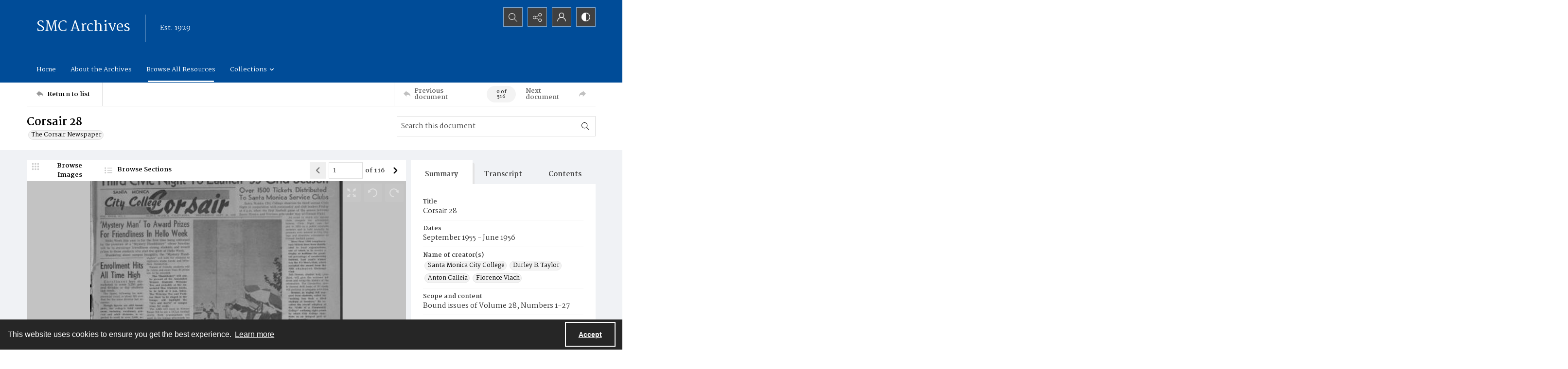

--- FILE ---
content_type: text/html; charset=utf-8
request_url: https://archives.smc.edu/Documents/Detail/corsair-28/4702
body_size: 311878
content:



<!DOCTYPE html>
<html lang="en">
<head>
    <meta http-equiv="X-UA-Compatible" content="IE=edge" >
    <meta charset="utf-8" >
    <meta name="viewport" content="width=device-width, initial-scale=1.0" >
    <meta name="robots" content="index, archive">
    <title>Corsair 28 - SMC Archives</title>

    
<link rel="conanical" href="https://archives.smc.edu/Documents/Detail/corsair-28/4702" />

<meta name="description" content="Corsair 28, Bound issues of Volume 28, Numbers 1-27, Editor-in-Chief Durley B. Taylor (Numbers 1-10; 12-14); Editor-in-Chief Anton Calleia (Number 11 and 15-27); Adviser Florence Vlach, Santa Monica City College, Durley B. Taylor, Anton Calleia, Florence Vlach, Santa Monica College, N/A, Numbers 1-5 are misprinted as Volume XXVII (27) and should be XXVIII (28).  Number 6 features a color photo of Homecoming Queen, Pat Sheaffer.  Number 12 features holiday text in red ink.   The bound volume used to be on the shelves in the Reference section of the Library, and a stamp on the inside reads Santa Monica City College." >



<!-- Google Analytics -->

<!-- End Google Analytics -->


        <link rel="icon" href="https://static.quartexcollections.com/smc/media-file/86fdb3e3-b9db-40c8-b6a0-2d928cff2221-small.jpg" />

    <link href="/css/amfonts.css" rel="stylesheet">
    <link rel="stylesheet" href="https://static.quartexcollections.com/smc/global.css?_t=20260114094144" />

        <link id="high-contrast" rel="stylesheet" href="/css/frontend-high-contrast.css?v=1osLdf38lMHtt6Us4hanhJvErmo5hiTPp_vdk__XkqU" />

        <link id="default-css" rel="stylesheet" href="https://static.quartexcollections.com/smc/style.css?_t=20260114094144" />

    <link rel="stylesheet" href="/css/frontend-custom.css?v=KEINON0xFOuqxM_cZDhYfSH2U-BpoxEwLpOQ-d9sQ0g" />
    <link rel="stylesheet" href="/css/fe-styles.bundle.css?v=3DiovktUcTZtP1WTqpCBVwB6SdumdxMLeKBGIix2KCA" />

    
<link rel="stylesheet" href="/css/fe-document-details.css" />

<style>
    #open-seadragon-viewer {
        background-color: #000;
    }
</style>



<link rel="stylesheet" type="text/css" href="//cdnjs.cloudflare.com/ajax/libs/cookieconsent2/3.1.1/cookieconsent.min.css" />
<script src="//cdnjs.cloudflare.com/ajax/libs/cookieconsent2/3.1.1/cookieconsent.min.js"></script>

<style type="text/css">
    .cc-banner.cc-theme-edgeless .cc-message {
        margin: 0.8em;
        padding: 0.2em;
    }

    .cc-banner .cc-btn:last-child {
        margin-right: 1em !important;
    }

    .cc-link {
        opacity: 1;
    }
</style>

<script type="text/javascript">

    window.addEventListener("load", function () {
        if (window.cookieconsent !== undefined && window.cookieconsent !== null) {
            window.cookieconsent.initialise({
                "palette": {
                    "popup": {
                        "background": "#262626",
                        "text": "#fff"
                    },
                    "button": { "background": "transparent", "border": "#fff", "text": "#fff",  }
                },
                "content": {
                    "href": "https://www.amdigital.co.uk/am-quartex-user-privacy-policy",
                    "dismiss": "Accept",
                    "message": "This website uses cookies to ensure you get the best experience."
                },
                "cookie": {
                    "expiryDays": 182
                },
                "theme": "edgeless",
                "elements": {
                    "dismiss": '<a id="accept-cookies-button" aria-label="Accept cookies" tabindex="0" class="cc-btn cc-dismiss" href="javascript:this.click()">Accept</a>',
                }
            });
        }
    });
</script>


</head>
<body class="print-body">
    <div class="is-hidden">
    <svg xmlns="http://www.w3.org/2000/svg" style="width:0; height:0; visibility:hidden;">
        <symbol id="alert-circle" viewBox="0 0 32 32">
            <path d="M16 0A16 16 0 1 1 0 16 16 16 0 0 1 16 0zm0 2.46A13.54 13.54 0 1 0 29.54 16 13.55 13.55 0 0 0 16 2.46z" />
            <path d="M17.23 8.62v8.62A1.23 1.23 0 0 1 16 18.46a1.23 1.23 0 0 1-1.23-1.23V8.62A1.23 1.23 0 0 1 16 7.38a1.23 1.23 0 0 1 1.23 1.24zM17.23 22.15A1.23 1.23 0 0 1 16 23.38a1.23 1.23 0 0 1-1.23-1.23A1.23 1.23 0 0 1 16 20.92a1.23 1.23 0 0 1 1.23 1.23z" />
        </symbol>
        <symbol id="alert" viewBox="0 0 32 32">
            <path d="M17.23 8.62v8.62A1.23 1.23 0 0 1 16 18.46a1.23 1.23 0 0 1-1.23-1.23V8.62A1.23 1.23 0 0 1 16 7.38a1.23 1.23 0 0 1 1.23 1.24zM17.23 22.15A1.23 1.23 0 0 1 16 23.38a1.23 1.23 0 0 1-1.23-1.23A1.23 1.23 0 0 1 16 20.92a1.23 1.23 0 0 1 1.23 1.23z" />
        </symbol>
        <symbol id="archive" viewBox="0 0 24 24">
            <path d="M.66 20a.29.29 0 0 1 0-.09L.49 20zM0 20.29A2.54 2.54 0 0 1 .49 20H0z"/><path d="M24 9.71c0-.52-.37-.71-.62-.71H22V5.73a.74.74 0 0 0-.73-.73H10.58L8.46 2H.73a.74.74 0 0 0-.73.74V21.32a.58.58 0 0 0 .12.42.63.63 0 0 0 .53.26h18.52a.65.65 0 0 0 .62-.49L24 9.82zM7.94 3l2.12 3H21v3H4.85a.65.65 0 0 0-.62.48L1 18.46V3zm11 18H1.15l4-11h17.73z"/>
        </symbol>
        <symbol id="arrow-circle" viewBox="0 0 32 32">
            <path d="M16 0A16 16 0 1 1 0 16 16 16 0 0 1 16 0zm0 2.46A13.54 13.54 0 1 0 29.54 16 13.55 13.55 0 0 0 16 2.46z" />
            <path d="M17.38 19.18V9.85a1.23 1.23 0 1 0-2.46 0v9.34l-1.74-1.74a1.23 1.23 0 1 0-1.74 1.74L15.28 23a1.23 1.23 0 0 0 .33.22h.07a1.21 1.21 0 0 0 1 0 1.18 1.18 0 0 0 .22-.15A1.23 1.23 0 0 0 17 23l3.84-3.84a1.23 1.23 0 0 0-1.74-1.74z" />
        </symbol>
        <symbol id="arrow" viewBox="0 0 32 32">
            <path d="M17.38 19.18V9.85a1.23 1.23 0 1 0-2.46 0v9.34l-1.74-1.74a1.23 1.23 0 1 0-1.74 1.74L15.28 23a1.23 1.23 0 0 0 .33.22h.07a1.21 1.21 0 0 0 1 0 1.18 1.18 0 0 0 .22-.15A1.23 1.23 0 0 0 17 23l3.84-3.84a1.23 1.23 0 0 0-1.74-1.74z" />
        </symbol>
        <symbol id="audio-off" viewBox="0 0 32 32">
            <path d="M16.4 8.2l-6.1 4.6c-.2.1-.4.2-.6.2H6c-.6 0-1 .4-1 1v4c0 .6.4 1 1 1h3.7c.2 0 .4.1.6.2l6.1 4.6c.2.1.4.2.6.2.6 0 1-.4 1-1V9c0-.2-.1-.4-.2-.6-.3-.4-1-.5-1.4-.2z" />
        </symbol>
        <symbol id="audio-on" viewBox="0 0 32 32">
            <path d="M19 9v2c2.8 0 5 2.2 5 5s-2.2 5-5 5v2c3.9 0 7-3.1 7-7s-3.1-7-7-7z" />
            <path d="M22 16c0-1.7-1.3-3-3-3v2c.6 0 1 .4 1 1s-.4 1-1 1v2c1.7 0 3-1.3 3-3zM16.4 8.2l-6.1 4.6c-.2.1-.4.2-.6.2H6c-.6 0-1 .4-1 1v4c0 .6.4 1 1 1h3.7c.2 0 .4.1.6.2l6.1 4.6c.2.1.4.2.6.2.6 0 1-.4 1-1V9c0-.2-.1-.4-.2-.6-.3-.4-1-.5-1.4-.2z" />
        </symbol>
        <symbol id="bookmark-outline" viewBox="0 0 32 32">
            <path d="M30 3.45v10.62h-6.29V32l-10.85-7.13L2 32V3.43A3.46 3.46 0 0 1 5.48 0h21.09A3.48 3.48 0 0 1 30 3.45zm-8.74 24.1V5v-.37c0-.12 0-.24.06-.36a3.75 3.75 0 0 1 1-1.91H6.43a2.1 2.1 0 0 0-2 2.16v23l8.4-5.52zM27.6 11.7V4.23a1.84 1.84 0 0 0-1.81-1.83h-.49a2.28 2.28 0 0 0-1.66 1.71 3.13 3.13 0 0 0 0 .44v7.15z"/>
        </symbol>
        <symbol id="bookmark" viewBox="0 0 32 32">
            <path d="M30 3.45v10.62h-6.29V32l-10.85-7.13L2 32V3.43A3.46 3.46 0 0 1 5.48 0h21.09A3.48 3.48 0 0 1 30 3.45zm-2.4 8.25V4.23a1.84 1.84 0 0 0-1.81-1.83h-.49a2.28 2.28 0 0 0-1.66 1.71 3.13 3.13 0 0 0 0 .44v7.15z"/>
        </symbol>
        <symbol id="carat-circle" viewBox="0 0 32 32">
            <path d="M21.94 12.82a1.23 1.23 0 0 0-1.74 0l-4.35 4.35-4.35-4.35a1.23 1.23 0 0 0-1.74 1.74L15 19.77a1.23 1.23 0 0 0 1.74 0l5.22-5.22a1.23 1.23 0 0 0 0-1.74" />
            <path d="M32 16A16 16 0 1 1 16 0a16 16 0 0 1 16 16zm-2.46 0A13.54 13.54 0 1 0 16 29.54 13.55 13.55 0 0 0 29.54 16z" />
        </symbol>
        <symbol id="carat-double" viewBox="0 0 32 32">
            <path d="M29.15.78a2.65 2.65 0 0 1 0 3.76L17.89 15.79a2.66 2.66 0 0 1-3.76 0L2.85 4.54A2.66 2.66 0 0 1 6.61.78L16 10.17 25.39.78a2.65 2.65 0 0 1 3.76 0zm0 15.42a2.65 2.65 0 0 1 0 3.76L17.89 31.21a2.66 2.66 0 0 1-3.76 0L2.85 20a2.66 2.66 0 0 1 3.76-3.8L16 25.58l9.39-9.39a2.65 2.65 0 0 1 3.76.01z" />
        </symbol>
        <symbol id="carat" viewBox="0 0 32 32">
            <path d="M21.94 12.82a1.23 1.23 0 0 0-1.74 0l-4.35 4.35-4.35-4.35a1.23 1.23 0 0 0-1.74 1.74L15 19.77a1.23 1.23 0 0 0 1.74 0l5.22-5.22a1.23 1.23 0 0 0 0-1.74" />
        </symbol>
        <symbol id="check-circle" viewBox="0 0 32 32">
            <path d="M16 0A16 16 0 1 1 0 16 16 16 0 0 1 16 0zm0 2.46A13.54 13.54 0 1 0 29.54 16 13.55 13.55 0 0 0 16 2.46z" />
            <path d="M12.46 15.64l3.48 3.48a1.23 1.23 0 0 1-1.74 1.74l-3.48-3.48a1.23 1.23 0 0 1 1.74-1.74z" />
            <path d="M14.41 18.82l6.26-6.26a1.23 1.23 0 1 1 1.74 1.74l-6.26 6.26a1.23 1.23 0 0 1-1.74-1.74z" />
        </symbol>
        <symbol id="check" viewBox="0 0 32 32">
            <path d="M12.46 15.64l3.48 3.48a1.23 1.23 0 0 1-1.74 1.74l-3.48-3.48a1.23 1.23 0 0 1 1.74-1.74z" />
            <path d="M14.41 18.82l6.26-6.26a1.23 1.23 0 1 1 1.74 1.74l-6.26 6.26a1.23 1.23 0 0 1-1.74-1.74z" />
        </symbol>
        <symbol id="chevron-down" viewBox="0 0 32 18.3">
            <path d="M16 18.3c-.6 0-1.2-.2-1.6-.7L.7 3.9C-.2 3-.2 1.6.7.7S3-.2 3.9.7L16 12.8 28.1.7c.9-.9 2.3-.9 3.2 0s.9 2.3 0 3.2L17.6 17.6c-.4.5-1 .7-1.6.7z"/>
        </symbol>
        <symbol id="contrast" viewBox="0 0 18 18">
            <path d="M9 0a9 9 0 1 1-9 9 9 9 0 0 1 9-9zm0 1.38A7.62 7.62 0 1 0 16.62 9 7.63 7.63 0 0 0 9 1.38z" fill-rule="evenodd"/><path d="M9 18S8.94 0 9 0a9 9 0 1 0 0 18z" fill-rule="evenodd"/>
        </symbol>
        <symbol id="cross-circle" viewBox="0 0 32 32">
            <path d="M16 0A16 16 0 1 1 0 16 16 16 0 0 1 16 0zm0 2.46A13.54 13.54 0 1 0 29.54 16 13.55 13.55 0 0 0 16 2.46z" />
            <path d="M11.65 9.91l10.44 10.44a1.23 1.23 0 0 1 0 1.74 1.23 1.23 0 0 1-1.74 0L9.91 11.65a1.23 1.23 0 0 1 0-1.74 1.23 1.23 0 0 1 1.74 0z" />
            <path d="M9.91 20.35L20.35 9.91a1.23 1.23 0 0 1 1.74 0 1.23 1.23 0 0 1 0 1.74L11.65 22.09a1.23 1.23 0 0 1-1.74 0 1.23 1.23 0 0 1 0-1.74z" />
        </symbol>
        <symbol id="cross" viewBox="0 0 32 32">
            <path d="M11.65 9.91l10.44 10.44a1.23 1.23 0 0 1 0 1.74 1.23 1.23 0 0 1-1.74 0L9.91 11.65a1.23 1.23 0 0 1 0-1.74 1.23 1.23 0 0 1 1.74 0z" />
            <path d="M9.91 20.35L20.35 9.91a1.23 1.23 0 0 1 1.74 0 1.23 1.23 0 0 1 0 1.74L11.65 22.09a1.23 1.23 0 0 1-1.74 0 1.23 1.23 0 0 1 0-1.74z" />
        </symbol>
        <symbol id="direction" viewBox="0 0 32 32">
            <path d="M14.22 8.89C21.33 8.89 32 12.44 32 30.22c-3.56-7.11-7.11-10.67-17.78-7.11v7.11L0 16 14.22 1.78z" />
        </symbol>
        <symbol id="document-search" viewBox="0 0 32 32">
            <path d="M29.48 30.22l-5.56-5.56a6.93 6.93 0 1 0-1.78 1.78L27.71 32zm-15.65-9.47a4.4 4.4 0 1 1 4.4 4.4 4.41 4.41 0 0 1-4.4-4.4z" />
            <path d="M18.23 27.67a6.92 6.92 0 0 0 6.91-6.87v-.09a6.9 6.9 0 0 0-2.51-5.29v9.73H12.9a6.91 6.91 0 0 0 5.33 2.52z" />
            <path d="M9.9 25.15H5V2.52h11.35v5a1.26 1.26 0 0 0 1.26 1.28h5v3.61a9.47 9.47 0 0 1 2.52 1.94V7.77a1.26 1.26 0 0 0-.38-.9L18.06.36a1.26 1.26 0 0 0-.87-.36H4.89a2.36 2.36 0 0 0-2.37 2.34v23a2.36 2.36 0 0 0 2.38 2.34h7a9.47 9.47 0 0 1-2-2.53z" />
        </symbol>
        <symbol id="document" viewBox="0 0 32 32">
            <path d="M26.18 17.16v11.93H5.82V2.91h13.09v5.82a1.45 1.45 0 0 0 1.45 1.45h5.82zm2.47-9.21L20.89.41a1.46 1.46 0 0 0-1-.41H5.66a2.73 2.73 0 0 0-2.75 2.71v26.58A2.73 2.73 0 0 0 5.66 32h20.52a2.91 2.91 0 0 0 2-.9 2.84 2.84 0 0 0 .85-2V9a1.46 1.46 0 0 0-.44-1z" />
        </symbol>
        <symbol id="dot-matrix" viewBox="0 0 32 32">
            <circle cx="5.08" cy="5.13" r="3.63" />
            <circle cx="15.95" cy="5.13" r="3.63" />
            <circle cx="5.08" cy="16" r="3.63" />
            <circle cx="15.95" cy="16" r="3.63" />
            <circle cx="15.95" cy="26.88" r="3.63" />
            <circle cx="26.83" cy="5.13" r="3.63" />
            <circle cx="26.83" cy="16" r="3.63" />
            <circle cx="26.83" cy="26.88" r="3.63" />
            <circle cx="5.08" cy="26.88" r="3.63" />
        </symbol>
        <symbol id="email" viewBox="0 0 32 32">
            <path d="M21.92 16.17l7.68-7.12v14.06zm-10 1.7l3.27 3a1.53 1.53 0 0 0 .27.17l.09.05a1.22 1.22 0 0 0 .45.1 1.18 1.18 0 0 0 .45-.1s.06 0 .09-.05a1.61 1.61 0 0 0 .28-.17l3.34-3.11 7.51 6.8H4.35zm4.09.52L4.15 7.4h23.7zM2.4 9.05l7.74 7.18-7.74 6.89zM28.8 5H3.2A3.21 3.21 0 0 0 0 8.2v15.6A3.21 3.21 0 0 0 3.2 27h25.6a3.21 3.21 0 0 0 3.2-3.2V8.2A3.21 3.21 0 0 0 28.8 5z" fill-rule="evenodd"/>
        </symbol>
        <symbol id="facebook-alternate" viewBox="0 0 24 24">
            <path d="M9 8H6v4h3v12h5V12h3.642L18 8h-4V6.333C14 5.378 14.192 5 15.115 5H18V0h-3.808C10.596 0 9 1.583 9 4.615V8z"/>
        </symbol>
        <symbol id="facebook" viewBox="0 0 32 32">
            <path d="M30.234 0H1.766A1.765 1.765 0 0 0 0 1.766v28.468A1.765 1.765 0 0 0 1.766 32h15.326V19.608H12.92V14.78h4.172v-3.566c0-4.132 2.524-6.38 6.212-6.38a34.085 34.085 0 0 1 3.726.188v4.32h-2.56c-2 0-2.39.96-2.39 2.36v3.08h4.78l-.62 4.84h-4.16V32h8.154A1.765 1.765 0 0 0 32 30.234V1.766A1.765 1.765 0 0 0 30.234 0z"/>
        </symbol>
        <symbol id="filter" viewBox="0 0 32 32">
            <path d="M30.67 4H14.48A5.31 5.31 0 0 0 4.19 4H1.33v2.67h2.86a5.31 5.31 0 0 0 10.29 0h16.19zM9.33 8A2.67 2.67 0 1 1 12 5.33 2.67 2.67 0 0 1 9.33 8zM30.67 14.67h-2.86a5.31 5.31 0 0 0-10.29 0H1.33v2.67h16.19a5.31 5.31 0 0 0 10.29 0h2.86zm-8 4A2.67 2.67 0 1 1 25.33 16a2.67 2.67 0 0 1-2.66 2.67zM30.67 25.33H14.48a5.31 5.31 0 0 0-10.29 0H1.33V28h2.86a5.31 5.31 0 0 0 10.29 0h16.19zm-21.33 4A2.67 2.67 0 1 1 12 26.67a2.67 2.67 0 0 1-2.67 2.66z" />
        </symbol>
        <symbol id="flickr" viewBox="0 0 32 32">
            <path d="M25 13c-2.206 0-4 1.794-4 4s1.794 4 4 4 4-1.794 4-4-1.794-4-4-4zm0-3a7 7 0 1 1 0 14 7 7 0 0 1 0-14zM0 17a7 7 0 1 1 14 0 7 7 0 0 1-14 0z" />
        </symbol>
        <symbol id="full-screen" viewBox="0 0 32 32">
            <path d="M31.18.14l-9 1.79a.69.69 0 0 0-.35 1.16l2.47 2.47-4.75 4.75 2.54 2.54 4.79-4.75L29 10.25a.69.69 0 0 0 1.2-.35L32 .95a.69.69 0 0 0-.82-.81zM12.41 10.31L7.66 5.56l2.47-2.47a.69.69 0 0 0-.35-1.16L.82.14A.69.69 0 0 0 0 .95l1.79 9a.69.69 0 0 0 1.21.3L5.12 8.1l4.75 4.75zM30.2 22.1a.69.69 0 0 0-1.2-.35l-2.12 2.15-4.75-4.75-2.54 2.54 4.75 4.75-2.47 2.47a.69.69 0 0 0 .35 1.16l9 1.79a.69.69 0 0 0 .81-.81zM7.66 26.44l4.75-4.75-2.54-2.54-4.75 4.75L3 21.75a.69.69 0 0 0-1.16.35L0 31.05a.69.69 0 0 0 .81.81l9-1.79a.69.69 0 0 0 .35-1.16z" />
        </symbol>
        <symbol id="google" viewBox="0 0 32 32">
            <path d="M16.319 13.713V19.2h9.075c-.369 2.356-2.744 6.9-9.075 6.9C10.856 26.1 6.4 21.575 6.4 16s4.456-10.1 9.919-10.1c3.106 0 5.188 1.325 6.375 2.469l4.344-4.181C24.25 1.576 20.638 0 16.319 0c-8.844 0-16 7.156-16 16s7.156 16 16 16c9.231 0 15.363-6.494 15.363-15.631 0-1.05-.113-1.85-.25-2.65l-15.113-.006z" />
        </symbol>
        <symbol id="home" viewBox="0 0 32 30.22">
            <path d="M0 14.22L16 0l16 14.22h-5.33v16h-7.19l-.14-8.96h-6.9v8.96H5.33v-16H0" />
        </symbol>
        <symbol id="image-multiple" viewBox="0 0 32 32">
            <path d="M13.33 8A2.67 2.67 0 1 0 16 10.67 2.67 2.67 0 0 0 13.33 8" />
            <path d="M29.33 16.61l-3.68-3.68a1.36 1.36 0 0 0-1.92 0l-5.5 5.5a1.36 1.36 0 0 1-1.92 0l-1.75-1.75a1.36 1.36 0 0 0-1.92 0l-4.25 4.26A1.33 1.33 0 0 1 8 20V6.67a1.33 1.33 0 0 1 1.33-1.34H28a1.33 1.33 0 0 1 1.33 1.33zm0-13.94H8a2.67 2.67 0 0 0-2.67 2.66v16A2.67 2.67 0 0 0 8 24h21.33A2.67 2.67 0 0 0 32 21.33v-16a2.67 2.67 0 0 0-2.67-2.67z" />
            <path d="M4 8H2.67A2.67 2.67 0 0 0 0 10.67v16a2.67 2.67 0 0 0 2.67 2.67H24a2.67 2.67 0 0 0 2.67-2.67v-1.34h-20A2.67 2.67 0 0 1 4 22.67z" />
        </symbol>
        <symbol id="image" viewBox="0 0 32 32">
            <path d="M9.6 9.6a3.2 3.2 0 1 0 3.2 3.2 3.2 3.2 0 0 0-3.2-3.2" />
            <path d="M28.8 19.93l-4.42-4.42a1.63 1.63 0 0 0-2.3 0l-6.6 6.6a1.63 1.63 0 0 1-2.3 0L11.08 20a1.63 1.63 0 0 0-2.3 0l-5.11 5.13A1.6 1.6 0 0 1 3.2 24V8a1.6 1.6 0 0 1 1.6-1.6h22.4A1.6 1.6 0 0 1 28.8 8zm0-16.73H3.2A3.2 3.2 0 0 0 0 6.4v19.2a3.2 3.2 0 0 0 3.2 3.2h25.6a3.2 3.2 0 0 0 3.2-3.2V6.4a3.2 3.2 0 0 0-3.2-3.2z" />
        </symbol>
        <symbol id="instagram" viewBox="0 0 32 32">
            <path d="M16 2.881c4.275 0 4.781.019 6.462.094 1.563.069 2.406.331 2.969.55a4.952 4.952 0 0 1 1.837 1.194 5.015 5.015 0 0 1 1.2 1.838c.219.563.481 1.412.55 2.969.075 1.688.094 2.194.094 6.463s-.019 4.781-.094 6.463c-.069 1.563-.331 2.406-.55 2.969a4.94 4.94 0 0 1-1.194 1.837 5.02 5.02 0 0 1-1.837 1.2c-.563.219-1.413.481-2.969.55-1.688.075-2.194.094-6.463.094s-4.781-.019-6.463-.094c-1.563-.069-2.406-.331-2.969-.55a4.952 4.952 0 0 1-1.838-1.194 5.02 5.02 0 0 1-1.2-1.837c-.219-.563-.481-1.413-.55-2.969-.075-1.688-.094-2.194-.094-6.463s.019-4.781.094-6.463c.069-1.563.331-2.406.55-2.969a4.964 4.964 0 0 1 1.194-1.838 5.015 5.015 0 0 1 1.838-1.2c.563-.219 1.412-.481 2.969-.55 1.681-.075 2.188-.094 6.463-.094zM16 0c-4.344 0-4.887.019-6.594.094-1.7.075-2.869.35-3.881.744-1.056.412-1.95.956-2.837 1.85a7.833 7.833 0 0 0-1.85 2.831C.444 6.538.169 7.7.094 9.4.019 11.113 0 11.656 0 16s.019 4.887.094 6.594c.075 1.7.35 2.869.744 3.881.413 1.056.956 1.95 1.85 2.837a7.82 7.82 0 0 0 2.831 1.844c1.019.394 2.181.669 3.881.744 1.706.075 2.25.094 6.594.094s4.888-.019 6.594-.094c1.7-.075 2.869-.35 3.881-.744 1.05-.406 1.944-.956 2.831-1.844s1.438-1.781 1.844-2.831c.394-1.019.669-2.181.744-3.881.075-1.706.094-2.25.094-6.594s-.019-4.887-.094-6.594c-.075-1.7-.35-2.869-.744-3.881a7.506 7.506 0 0 0-1.831-2.844A7.82 7.82 0 0 0 26.482.843C25.463.449 24.301.174 22.601.099c-1.712-.081-2.256-.1-6.6-.1z" />
            <path d="M16 7.781c-4.537 0-8.219 3.681-8.219 8.219s3.681 8.219 8.219 8.219 8.219-3.681 8.219-8.219A8.221 8.221 0 0 0 16 7.781zm0 13.55a5.331 5.331 0 1 1 0-10.663 5.331 5.331 0 0 1 0 10.663zM26.462 7.456a1.919 1.919 0 1 1-3.838 0 1.919 1.919 0 0 1 3.838 0z" />
        </symbol>
        <symbol id="linkedin" viewBox="0 0 32 32">
            <path d="M12 12h5.535v2.837h.079c.77-1.381 2.655-2.837 5.464-2.837C28.92 12 30 15.637 30 20.367V30h-5.769v-8.54c0-2.037-.042-4.657-3.001-4.657-3.005 0-3.463 2.218-3.463 4.509V30H12V12zM2 12h6v18H2V12zM8 7a3 3 0 1 1-6 0 3 3 0 0 1 6 0z" />
        </symbol>
        <symbol id="list" viewBox="0 0 32 32">
            <circle cx="3.2" cy="6.4" r="3.2" />
            <circle cx="3.2" cy="16" r="3.2" />
            <circle cx="3.2" cy="25.6" r="3.2" />
            <path d="M12.8 4.8h17.6A1.6 1.6 0 0 1 32 6.4 1.6 1.6 0 0 1 30.4 8H12.8a1.6 1.6 0 0 1-1.6-1.6 1.6 1.6 0 0 1 1.6-1.6zM12.8 14.4h17.6A1.6 1.6 0 0 1 32 16a1.6 1.6 0 0 1-1.6 1.6H12.8a1.6 1.6 0 0 1-1.6-1.6 1.6 1.6 0 0 1 1.6-1.6zM12.8 24h17.6a1.6 1.6 0 0 1 1.6 1.6 1.6 1.6 0 0 1-1.6 1.6H12.8a1.6 1.6 0 0 1-1.6-1.6 1.6 1.6 0 0 1 1.6-1.6z" />
        </symbol>
        <symbol id="logo" viewBox="0 0 196 50">
            <path d="M91.922 35.518c-6.644 0-9.638-2.33-9.638-8.53v-14.03c0-.526.246-.79.697-.878l4.02-.79h.17c.41 0 .62.262.62.702v15.303c0 2.814.95 4.22 4.15 4.22 3.61 0 4.06-1.89 4.06-4.264V13.01c0-.572.21-.836.7-.924l4.02-.747c.04-.05.13-.05.17-.05.37 0 .62.26.62.74v14.91c0 5.45-2.33 8.57-9.55 8.57m25.67-11.79l-5.08.88c-1.68.26-3.24.52-3.24 3.38 0 3.42 2.58 3.69 4.55 3.69 1.6 0 2.91-.31 3.77-.62v-7.34zm1.68 11.17c-1.43.35-3.4.61-5.7.61-4.43 0-9.88-.48-9.88-7.48 0-5.68 3.33-6.29 6.61-6.86l7.3-1.28v-1.4c0-1.23-.12-2.11-1.14-2.6-.65-.31-1.64-.44-3.12-.44-2.79 0-5.82.88-7.05 1.23-.12 0-.2.04-.29.04-.2 0-.41-.08-.45-.39l-.58-2.71v-.17c0-.39.29-.57.5-.66.988-.39 4.76-1.49 8.945-1.49 2.91 0 4.88.44 6.19 1.23 2.09 1.23 2.5 3.292 2.5 5.67v12.14c0 3.3-1.025 3.87-3.814 4.57zm18.25-19.09c-2.5 0-4.63.26-5.78.57v17.9c0 .39-.24.66-.61.66h-4.18c-.24 0-.69-.27-.69-.66v-19c0-1.72.94-2.24 2.91-2.86 1.803-.62 4.715-1.06 7.053-1.1h.7c.575 0 .575 0 .86.13.16.09.368.26.368.7V15c0 .44-.04.79-.61.79m14.89 18.03c0 .306-.16.57-.49.66-.692.22-2.5.833-5.122.833-4.677 0-7.015-1.936-7.015-6.906V5.79c0-.528.246-.792.7-.924l4.02-.792h.21c.37 0 .58.22.58.704v7.08h5.86c.37 0 .62.264.62.66v2.99c0 .396-.247.616-.616.616h-5.87v12.18c0 1.936.74 2.727 2.87 2.727 1.23 0 2.42-.22 3.12-.39h.16c.245 0 .41.18.45.49l.49 2.51c0 .09.04.13.04.22m14.88-15.3c-.53-2.42-1.763-3.21-4.183-3.21-2.75 0-3.89.88-4.34 3.08-.283 1.23-.34 2.87-.324 3.96l9.09-1.55c.01-.49.05-1.09-.237-2.28zm5.78 4.71c0 .49-.175 1.04-.86 1.15l-13.74 2.28c0 1.8.517 3.12 1.327 3.78.94.77 2.94 1.02 5.16 1.02 2.55 0 4.48-.66 5.75-1.05.08-.05.12-.05.208-.05.247 0 .45.18.577.62l.533 2.24c0 .05.04.13.04.22 0 .35-.203.53-.49.66-1.395.62-4.183 1.41-7.423 1.41-8.04 0-11.197-3.38-11.197-12 0-8.27 2.13-12.22 10.13-12.22 4.14 0 6.678 1.15 8.16 3.26 1.396 1.98 1.847 3.528 1.847 6.73v1.98zm22.224 11.12c0 .31-.16.57-.41.57h-4.84c-.244 0-.49-.17-.613-.39l-5.25-8.39-4.88 8.36c-.164.22-.41.44-.66.44h-4.88c-.202 0-.41-.26-.41-.57 0-.09.04-.22.08-.31l7.346-10.86-6.61-10.38a.889.889 0 0 1-.08-.31c0-.35.245-.66.45-.66h4.35c.61 0 .86.09 1.15.58l4.51 7.65 4.14-7.6c.244-.53.53-.616 1.11-.616h4.35c.2 0 .45.31.45.66 0 .14-.04.22-.08.31l-6.69 10.29 7.38 10.95c.04.09.08.22.08.31M64.85 23.3c0-6.73 1.314-7.92 4.84-7.92 2.09 0 3.938.484 3.938.484V30.9s-1.764.53-3.774.53c-3.445 0-5.003-.747-5.003-8.135M76.13 12.17a25.92 25.92 0 0 0-6.644-.88c-7.34 0-10.253 2.815-10.253 12.225 0 6.816 1.27 12.005 9.187 12.005a19.746 19.746 0 0 0 5.203-.67v2.698h.005v6.734c0 .442.246.705.616.705h.205l3.98-.748c.49-.14.69-.4.69-.93V15.9c0-2.02-.66-3.12-3-3.735M39.125 42.862a1.593 1.593 0 0 1 3.185-.003 1.592 1.592 0 1 1-3.185 0M32.847 35.64a1.592 1.592 0 1 1 3.185-.007 1.592 1.592 0 0 1-3.185.006M42.69 47.06a1.256 1.256 0 0 1 .125-1.78 1.26 1.26 0 0 1 1.78.12 1.265 1.265 0 0 1-.951 2.094c-.353 0-.706-.147-.953-.434m-20.52-1.698a1.617 1.617 0 0 1-1.37-1.823c.13-.89.94-1.5 1.83-1.37.88.12 1.5.94 1.37 1.82-.11.8-.8 1.38-1.59 1.38-.07 0-.15-.01-.23-.02m4.07-1.37c-.12-.88.49-1.7 1.37-1.83.88-.13 1.7.48 1.83 1.36.13.88-.49 1.69-1.37 1.82-.08.01-.15.01-.23.01-.79 0-1.48-.58-1.59-1.39M16.335 44.08a2.022 2.022 0 1 1 1.677-3.682 2.022 2.022 0 0 1-1.676 3.683M31.577 42.903a1.613 1.613 0 0 1 2.931-1.344c.37.81.014 1.76-.795 2.13-.217.1-.446.14-.67.14-.61 0-1.194-.35-1.466-.94M11.278 40.83h-.002a2.024 2.024 0 1 1 2.655-3.058 2.019 2.019 0 0 1-1.32 3.551c-.47 0-.94-.16-1.32-.494M36.084 40.613a2.023 2.023 0 1 1 3.057-2.654 2.015 2.015 0 0 1-1.52 3.34c-.56 0-1.13-.24-1.53-.7M7.683 36.07a1.613 1.613 0 0 1 2.708-1.748c.49.748.27 1.746-.48 2.228a1.602 1.602 0 0 1-2.22-.479M40.3 36.535a1.61 1.61 0 0 1-.482-2.228h-.002a1.614 1.614 0 0 1 2.23-.484c.747.482.963 1.48.482 2.23-.308.477-.828.74-1.358.74-.298 0-.6-.084-.87-.258M4.832 30.827a2.018 2.018 0 0 1 1.37-2.51 2.02 2.02 0 1 1 1.14 3.877 2.021 2.021 0 0 1-2.51-1.366M42.864 32.177a2.025 2.025 0 0 1-1.373-2.51 2.026 2.026 0 1 1 3.89 1.136 2.018 2.018 0 0 1-1.94 1.454c-.19 0-.38-.026-.57-.08M3.976 24.878a2.023 2.023 0 1 1 2.025 2.02c-1.11 0-2.02-.903-2.02-2.02M42.178 24.855v-.038a2.022 2.022 0 0 1 2.02-2.026 2.03 2.03 0 0 1 2.025 2.02v.05a2.02 2.02 0 1 1-4.042.01M46.224 24.81v-.002.003zM6.31 21.04a1.61 1.61 0 1 1 .901-3.094 1.608 1.608 0 0 1 1.1 1.998 1.606 1.606 0 0 1-1.99 1.097M41.48 20.008a2.024 2.024 0 0 1 1.37-2.513 2.019 2.019 0 0 1 2.51 1.367 2.02 2.02 0 0 1-1.94 2.596c-.873 0-1.68-.572-1.94-1.45M7.922 16.248a2.021 2.021 0 1 1 2.187-3.401c.93.6 1.21 1.854.6 2.793-.39.6-1.04.93-1.71.93-.38 0-.76-.104-1.09-.322M39.797 15.372a1.612 1.612 0 1 1 1.354.736c-.52 0-1.04-.26-1.35-.736M11.355 11.493a1.61 1.61 0 0 1 .158-2.274 1.608 1.608 0 1 1 2.114 2.42 1.606 1.606 0 0 1-2.266-.17M36.26 11.925a2.021 2.021 0 1 1 2.642-3.062 2.024 2.024 0 0 1-1.322 3.555c-.47 0-.94-.162-1.32-.493M15.3 8.332a2.022 2.022 0 1 1 1.839 1.177c-.77-.01-1.51-.44-1.84-1.18M32.167 9.302a2.023 2.023 0 0 1 1.677-3.683 2.015 2.015 0 0 1 1.002 2.67 2.03 2.03 0 0 1-2.679 1M20.35 6.237a2.02 2.02 0 1 1 4-.575 2.02 2.02 0 1 1-4 .575m7.21 1.3a1.613 1.613 0 0 1-1.37-1.82 1.608 1.608 0 0 1 1.82-1.37 1.61 1.61 0 1 1-.451 3.189M21.59 49.383a.938.938 0 0 1-.8-1.062.932.932 0 0 1 1.063-.79c.514.08.87.55.798 1.06-.06.47-.47.81-.93.81-.04 0-.08 0-.13-.01m5.67-.75a1.263 1.263 0 1 1 1.43 1.07c-.06.01-.11.02-.17.02-.62 0-1.16-.45-1.25-1.08m-12.57-.93c-.63-.29-.91-1.04-.62-1.67a1.266 1.266 0 0 1 2.3 1.06c-.21.47-.67.74-1.15.74-.17 0-.35-.04-.52-.11m19.18-.63c-.29-.63-.01-1.38.63-1.67a1.268 1.268 0 1 1 .54 2.42c-.48 0-.94-.274-1.15-.737M8.9 43.6a.942.942 0 0 1 1.232-1.424c.394.34.436.93.097 1.32a.964.964 0 0 1-1.34.09M3.994 38.446a1.265 1.265 0 1 1 2.122-1.377c.378.58.21 1.36-.376 1.74-.213.13-.45.2-.684.2-.414 0-.82-.21-1.062-.58M44.472 38.8a1.263 1.263 0 1 1 1.368-2.125 1.263 1.263 0 0 1-1.368 2.126M1.018 31.95a1.261 1.261 0 1 1 2.422-.711 1.255 1.255 0 0 1-1.212 1.61c-.545 0-1.048-.36-1.21-.91M47.62 32.782a1.266 1.266 0 0 1-.856-1.567 1.265 1.265 0 0 1 2.427.709 1.258 1.258 0 0 1-1.56.858M0 24.883a1.263 1.263 0 1 1 2.527-.005A1.263 1.263 0 0 1 0 24.884M47.995 24.84v-.02c0-.513.418-.93.938-.93a.932.932 0 0 1 .942.928v.02c0 .515-.42.93-.94.93s-.94-.415-.94-.93m3.465-.038v-.002.002zM1.86 19.377a1.262 1.262 0 0 1-.858-1.566 1.26 1.26 0 0 1 1.565-.85c.67.2 1.054.9.86 1.57a1.268 1.268 0 0 1-1.567.86M46.752 18.45a1.26 1.26 0 0 1 .852-1.57c.67-.197 1.37.185 1.57.854a1.267 1.267 0 0 1-1.215 1.62c-.55 0-1.05-.355-1.21-.904M4.52 12.783a.937.937 0 0 1-.284-1.298.941.941 0 0 1 1.3-.283c.436.28.562.862.28 1.298a.933.933 0 0 1-1.297.283m39.55-.168a1.258 1.258 0 1 1 2.11-1.373c.37.586.21 1.37-.38 1.747-.21.13-.45.2-.69.2-.42 0-.82-.21-1.06-.58M8.75 7.48a.946.946 0 0 1 .09-1.33.94.94 0 1 1-.089 1.326m31.1.29a1.265 1.265 0 0 1-.13-1.78 1.26 1.26 0 0 1 1.78-.135c.53.46.59 1.26.13 1.79-.25.29-.6.44-.95.44-.29 0-.58-.1-.82-.31M14.01 3.71a1.264 1.264 0 1 1 1.675.619c-.17.07-.35.11-.525.11-.48 0-.938-.27-1.15-.74m20.43.59a1.269 1.269 0 0 1-.624-1.68 1.258 1.258 0 0 1 1.672-.63c.634.28.914 1.03.626 1.67-.213.46-.67.74-1.15.74-.175 0-.353-.04-.523-.12M20.42 1.44a1.263 1.263 0 1 1 2.503-.36 1.263 1.263 0 0 1-2.504.36m7.9.74a.935.935 0 0 1-.8-1.06.937.937 0 0 1 1.06-.8c.51.07.87.547.8 1.06a.945.945 0 0 1-1.06.8M22.908 40.208h-.002a1.234 1.234 0 0 1-1.046-1.393 1.228 1.228 0 0 1 1.392-1.045 1.229 1.229 0 0 1 1.045 1.392 1.23 1.23 0 0 1-1.217 1.057c-.056 0-.114-.01-.172-.02M25.923 39.16c-.1-.674.37-1.3 1.043-1.395a1.232 1.232 0 1 1 .175 2.452c-.6 0-1.13-.444-1.21-1.057M18.67 38.97a1.231 1.231 0 1 1 .508.109c-.17 0-.342-.04-.508-.11M29.92 38.352a1.229 1.229 0 0 1 .605-1.632h-.002a1.234 1.234 0 0 1 1.634.607c.283.62.012 1.35-.606 1.63-.16.078-.34.114-.51.114-.46 0-.91-.26-1.12-.71M14.956 36.585a1.232 1.232 0 1 1 1.615-1.862 1.231 1.231 0 0 1-.8 2.162c-.28 0-.57-.098-.8-.3m-3.22-3.125a1.613 1.613 0 1 1 2.23.481c-.27.18-.57.26-.87.26-.52 0-1.04-.26-1.35-.74M36.445 33.606a1.234 1.234 0 0 1-.367-1.704 1.23 1.23 0 1 1 2.07 1.333v.002a1.245 1.245 0 0 1-1.703.374M9.857 29.35a1.61 1.61 0 0 1 1.093-2 1.608 1.608 0 0 1 2 1.092c.25.852-.236 1.75-1.092 2.002a1.612 1.612 0 0 1-2.001-1.094M38.348 30.42a1.608 1.608 0 0 1-1.094-2 1.612 1.612 0 1 1 1.094 2M9.21 24.878c0-.89.72-1.612 1.61-1.615.89 0 1.614.72 1.617 1.61 0 .89-.723 1.614-1.61 1.614a1.61 1.61 0 0 1-1.616-1.61M37.763 24.862v-.052a1.613 1.613 0 0 1 1.606-1.62c.89 0 1.61.72 1.61 1.61v.063a1.609 1.609 0 1 1-3.22 0M12.055 24.873v.002m-1.115-2.473a1.611 1.611 0 1 1 .902-3.094 1.608 1.608 0 0 1 1.095 1.998 1.61 1.61 0 0 1-1.996 1.096M37.24 21.25a1.617 1.617 0 0 1 1.092-2.005 1.613 1.613 0 1 1-1.091 2.005M12.41 18.193a1.229 1.229 0 0 1-.373-1.7 1.235 1.235 0 0 1 1.702-.373c.57.367.73 1.13.37 1.7v.003a1.247 1.247 0 0 1-1.71.37M35.735 17.98a1.614 1.614 0 0 1 .478-2.23 1.61 1.61 0 0 1 2.228.477 1.6 1.6 0 0 1-.47 2.227c-.27.176-.57.26-.87.26-.52 0-1.04-.26-1.35-.734M14.8 14.892a1.232 1.232 0 1 1 1.738.121c-.234.203-.52.3-.81.3-.342 0-.684-.14-.928-.42M33.615 14.974a1.23 1.23 0 1 1 1.609-1.865c.515.44.57 1.22.127 1.73a1.221 1.221 0 0 1-1.73.13M18.02 12.393a1.233 1.233 0 0 1 .605-1.634c.62-.29 1.35-.02 1.634.6.28.62.01 1.35-.61 1.63-.17.07-.34.11-.52.11-.47 0-.92-.27-1.12-.72M30.49 12.973a1.234 1.234 0 0 1-.613-1.632c.282-.61 1.01-.89 1.632-.61.61.29.89 1.02.61 1.63a1.242 1.242 0 0 1-1.64.62m-8.67-2.07c-.1-.67.37-1.29 1.04-1.39.67-.09 1.3.37 1.39 1.05.1.68-.37 1.3-1.04 1.4-.06.01-.12.02-.18.02-.6 0-1.13-.44-1.22-1.05m5.11 1.04a1.23 1.23 0 0 1-1.05-1.39c.09-.67.72-1.14 1.39-1.05.67.1 1.14.72 1.05 1.39-.09.62-.61 1.06-1.22 1.06-.06 0-.11 0-.17-.01M45.39 49.677a.942.942 0 0 1 1.419-1.238c.34.39.29.98-.1 1.32-.18.15-.4.23-.62.23-.27 0-.53-.11-.71-.33M32.467 31.435c.46.526.404 1.323-.124 1.78a1.26 1.26 0 0 1-1.78-.12 1.265 1.265 0 0 1 .951-2.094c.353 0 .705.15.953.44m-2.7-2.62a.942.942 0 1 1-1.42 1.24.933.933 0 0 1 .095-1.32.959.959 0 0 1 .615-.23c.264 0 .525.11.71.33" />
        </symbol>
        <symbol id="minus-circle" viewBox="0 0 32 32">
            <path d="M16 0A16 16 0 1 1 0 16 16 16 0 0 1 16 0zm0 2.46A13.54 13.54 0 1 0 29.54 16 13.55 13.55 0 0 0 16 2.46z" />
            <path d="M8.62 14.77h14.76A1.23 1.23 0 0 1 24.62 16a1.23 1.23 0 0 1-1.23 1.23H8.62A1.23 1.23 0 0 1 7.38 16a1.23 1.23 0 0 1 1.24-1.23z" />
        </symbol>
        <symbol id="minus" viewBox="0 0 32 32">
            <path d="M8.62 14.77h14.76A1.23 1.23 0 0 1 24.62 16a1.23 1.23 0 0 1-1.23 1.23H8.62A1.23 1.23 0 0 1 7.38 16a1.23 1.23 0 0 1 1.24-1.23z" />
        </symbol>
        <symbol id="pause" viewBox="0 0 448 448">
            <path d="M144 448H48a48 48 0 0 1-48-48V48A48 48 0 0 1 48 0h96a48 48 0 0 1 48 48v352a48 48 0 0 1-48 48zm304-48V48a48 48 0 0 0-48-48h-96a48 48 0 0 0-48 48v352a48 48 0 0 0 48 48h96a48 48 0 0 0 48-48z"/>
        </symbol>
        <symbol id="pinterest" viewBox="0 0 32 32">
            <path d="M16 2.138c-7.656 0-13.863 6.206-13.863 13.863 0 5.875 3.656 10.887 8.813 12.906-.119-1.094-.231-2.781.05-3.975.25-1.081 1.625-6.887 1.625-6.887s-.412-.831-.412-2.056c0-1.925 1.119-3.369 2.506-3.369 1.181 0 1.756.887 1.756 1.95 0 1.188-.756 2.969-1.15 4.613-.331 1.381.688 2.506 2.05 2.506 2.462 0 4.356-2.6 4.356-6.35 0-3.319-2.387-5.638-5.787-5.638-3.944 0-6.256 2.956-6.256 6.019 0 1.194.456 2.469 1.031 3.163a.408.408 0 0 1 .094.4c-.106.438-.338 1.381-.387 1.575-.063.256-.2.306-.463.188-1.731-.806-2.813-3.337-2.813-5.369 0-4.375 3.175-8.387 9.156-8.387 4.806 0 8.544 3.425 8.544 8.006 0 4.775-3.012 8.625-7.194 8.625-1.406 0-2.725-.731-3.175-1.594 0 0-.694 2.644-.863 3.294-.313 1.206-1.156 2.712-1.725 3.631 1.3.4 2.675.619 4.106.619 7.656 0 13.863-6.206 13.863-13.863 0-7.662-6.206-13.869-13.863-13.869z" />
        </symbol>
        <symbol id="play" viewBox="0 0 512 512">
            <path d="M456.4 214.7L104.4 6.6C75.8-10.3 32 6.1 32 47.9V464c0 37.5 40.7 60.1 72.4 41.3l352-208c31.4-18.5 31.5-64.1 0-82.6z"/>
        </symbol>
        <symbol id="plus-circle-trans" viewBox="0 0 32 32">
            <path opacity=".3" d="M16 0A16 16 0 1 1 0 16 16 16 0 0 1 16 0zm0 2.46A13.54 13.54 0 1 0 29.54 16 13.55 13.55 0 0 0 16 2.46z" />
            <path d="M17.23 14.77V8.62A1.23 1.23 0 0 0 16 7.38a1.23 1.23 0 0 0-1.23 1.23v6.15H8.62a1.23 1.23 0 0 0 0 2.46h6.15v6.15a1.23 1.23 0 1 0 2.46 0v-6.14h6.15a1.23 1.23 0 1 0 0-2.46z" />
        </symbol>
        <symbol id="plus-circle" viewBox="0 0 32 32">
            <path d="M16 0A16 16 0 1 1 0 16 16 16 0 0 1 16 0zm0 2.46A13.54 13.54 0 1 0 29.54 16 13.55 13.55 0 0 0 16 2.46z" />
            <path d="M17.23 14.77V8.62A1.23 1.23 0 0 0 16 7.38a1.23 1.23 0 0 0-1.23 1.23v6.15H8.62a1.23 1.23 0 0 0 0 2.46h6.15v6.15a1.23 1.23 0 1 0 2.46 0v-6.14h6.15a1.23 1.23 0 1 0 0-2.46z" />
        </symbol>
        <symbol id="plus" viewBox="0 0 32 32">
            <path d="M17.23 14.77V8.62A1.23 1.23 0 0 0 16 7.38a1.23 1.23 0 0 0-1.23 1.23v6.15H8.62a1.23 1.23 0 0 0 0 2.46h6.15v6.15a1.23 1.23 0 1 0 2.46 0v-6.14h6.15a1.23 1.23 0 1 0 0-2.46z" />
        </symbol>
        <symbol id="quote-circle" viewBox="0 0 32 32">
            <path d="M16 29.5c-7.5 0-13.5-6-13.5-13.5S8.5 2.5 16 2.5 29.5 8.6 29.5 16s-6 13.5-13.5 13.5M16 0C7.2 0 0 7.2 0 16s7.2 16 16 16 16-7.2 16-16S24.8 0 16 0" />
            <path d="M19.5 15.9h-1.8c-.4 0-.4 0-.4-.4v-4c0-.3.1-.4.4-.4h4.1c.2 0 .3.1.3.3v4.8c0 1-.2 1.9-.6 2.8-.6 1.3-1.7 2-3 2.4-.3.1-.6.2-.9.2-.2 0-.3 0-.3-.2v-1.6c0-.1.2-.3.3-.3.9-.5 1.5-1.3 1.7-2.2.1-.5.1-.9.2-1.4zm-7.5.8c0-.2 0-.5.1-.8h-1.9c-.4 0-.4 0-.4-.4v-4.1c0-.3.1-.4.4-.4h4.1c.3 0 .4.1.4.3v4.4c0 1-.1 2-.5 2.9-.7 1.7-1.9 2.6-3.6 2.9-.8.2-.7.1-.7-.6v-1.1c0-.2.1-.3.2-.4 1.1-.5 1.7-1.5 1.9-2.7z" />
        </symbol>
        <symbol id="quote" viewBox="0 0 32 32">
            <path d="M19.5 15.9h-1.8c-.4 0-.4 0-.4-.4v-4c0-.3.1-.4.4-.4h4.1c.2 0 .3.1.3.3v4.8c0 1-.2 1.9-.6 2.8-.6 1.3-1.7 2-3 2.4-.3.1-.6.2-.9.2-.2 0-.3 0-.3-.2v-1.6c0-.1.2-.3.3-.3.9-.5 1.5-1.3 1.7-2.2.1-.5.1-.9.2-1.4zm-7.5.8c0-.2 0-.5.1-.8h-1.9c-.4 0-.4 0-.4-.4v-4.1c0-.3.1-.4.4-.4h4.1c.3 0 .4.1.4.3v4.4c0 1-.1 2-.5 2.9-.7 1.7-1.9 2.6-3.6 2.9-.8.2-.7.1-.7-.6v-1.1c0-.2.1-.3.2-.4 1.1-.5 1.7-1.5 1.9-2.7z" />
        </symbol>
        <symbol id="reset" viewBox="0 0 32 32">
            <path d="M32 7.21a.64.64 0 0 0-1-.53l-2.25 1.49A15 15 0 0 0 1.89 11h3.59A11.62 11.62 0 0 1 26 10l-2.79 1.88A.64.64 0 0 0 23.3 13l7.82 3.21a.64.64 0 0 0 .88-.59zM26.52 21A11.62 11.62 0 0 1 6 22l2.79-1.88A.64.64 0 0 0 8.7 19L.88 15.74a.64.64 0 0 0-.88.59v8.46a.64.64 0 0 0 1 .53l2.21-1.49A15 15 0 0 0 30.11 21z" />
        </symbol>
        <symbol id="rotate-left" viewBox="0 0 32 32">
            <path d="M16.53.54A15.45 15.45 0 0 0 3.36 7.91L1.08 6.37a.66.66 0 0 0-1 .54v8.74a.66.66 0 0 0 .91.61L9 12.95a.66.66 0 0 0 .12-1.16L6.24 9.85A12 12 0 1 1 16.73 28v3.44a15.47 15.47 0 0 0-.2-30.9z" />
        </symbol>
        <symbol id="rotate-right" viewBox="0 0 32 32">
            <path d="M32 6.91a.66.66 0 0 0-1-.54l-2.36 1.54a15.46 15.46 0 1 0-13.37 23.55V28A12 12 0 1 1 25.76 9.85l-2.88 1.94a.66.66 0 0 0 .12 1.16l8.09 3.32a.66.66 0 0 0 .91-.61z" />
        </symbol>
        <symbol id="search" viewBox="0 0 32 32">
            <path d="M12.4 24.8a12.4 12.4 0 1 1 12.4-12.4 12.41 12.41 0 0 1-12.4 12.4zm0-22.94A10.54 10.54 0 1 0 22.94 12.4 10.55 10.55 0 0 0 12.4 1.86z" />
            <path d="M20.616 21.933l1.315-1.315L31.993 30.68l-1.315 1.315z" />
        </symbol>
        <symbol id="share" viewBox="0 0 22 22">
            <path d="M4 15a4 4 0 1 1 4-4 4 4 0 0 1-4 4zm0-7a3 3 0 1 0 3 3 3 3 0 0 0-3-3zM18 8a4 4 0 1 1 4-4 4 4 0 0 1-4 4zm0-7a3 3 0 1 0 3 3 3 3 0 0 0-3-3zM18 22a4 4 0 1 1 4-4 4 4 0 0 1-4 4zm0-7a3 3 0 1 0 3 3 3 3 0 0 0-3-3z"/><path d="M7.258 9.57l8-4.503.49.871-8 4.503zM7.252 12.44l.49-.872 8.002 4.5-.49.872z"/>
        </symbol>
        <symbol id="speed" viewBox="0 0 576 576">
            <path d="M288 64C128.94 64 0 192.94 0 352a286.5 286.5 0 0 0 39.06 144.8c5.61 9.62 16.3 15.2 27.44 15.2h443c11.14 0 21.83-5.58 27.44-15.2A286.5 286.5 0 0 0 576 352c0-159.06-128.94-288-288-288zm0 64c14.71 0 26.58 10.13 30.32 23.65-1.11 2.26-2.64 4.23-3.45 6.67L305.65 186c-5.13 3.49-11 6-17.64 6a32 32 0 0 1 0-64zM96 416a32 32 0 1 1 32-32 32 32 0 0 1-32 32zm48-160a32 32 0 1 1 32-32 32 32 0 0 1-32 32zm246.77-72.41l-61.33 184A62.8 62.8 0 0 1 343.12 448H232.88a63.34 63.34 0 0 1 51-95.59l61.34-184a24 24 0 0 1 45.53 15.19zm14.66 57.2L421 194.24a31.54 31.54 0 0 1 11-2.24 32 32 0 0 1 0 64c-11.38 0-20.89-6.27-26.57-15.21zM480 416a32 32 0 1 1 32-32 32 32 0 0 1-32 32z"/>
        </symbol>
        <symbol id="three-dots" viewBox="0 0 32 6.95652">
            <path d="M3.478 6.957a3.478 3.478 0 1 1 3.479-3.479 3.478 3.478 0 0 1-3.479 3.479zm12.522 0a3.478 3.478 0 1 1 3.478-3.479A3.478 3.478 0 0 1 16 6.957zm12.522 0A3.478 3.478 0 1 1 32 3.478a3.478 3.478 0 0 1-3.478 3.479z" />
        </symbol>
        <symbol id="twitter" viewBox="0 0 32 32">
            <path d="M32 7.075a12.941 12.941 0 0 1-3.769 1.031 6.601 6.601 0 0 0 2.887-3.631 13.21 13.21 0 0 1-4.169 1.594A6.565 6.565 0 0 0 22.155 4a6.563 6.563 0 0 0-6.563 6.563c0 .512.056 1.012.169 1.494A18.635 18.635 0 0 1 2.23 5.195a6.56 6.56 0 0 0-.887 3.3 6.557 6.557 0 0 0 2.919 5.463 6.565 6.565 0 0 1-2.975-.819v.081a6.565 6.565 0 0 0 5.269 6.437 6.574 6.574 0 0 1-2.968.112 6.588 6.588 0 0 0 6.131 4.563 13.17 13.17 0 0 1-9.725 2.719 18.568 18.568 0 0 0 10.069 2.95c12.075 0 18.681-10.006 18.681-18.681 0-.287-.006-.569-.019-.85A13.216 13.216 0 0 0 32 7.076z" />
        </symbol>
        <symbol id="user" viewBox="0 0 32 32">
            <path d="M16 18.8a9.4 9.4 0 1 1 9.4-9.4 9.41 9.41 0 0 1-9.4 9.4zm0-2.4a7 7 0 1 0-7-7 7 7 0 0 0 7 7z"/><path d="M0 32a16 16 0 0 1 32 0h-2.4a13.6 13.6 0 0 0-27.2 0z"/>
        </symbol>
        <symbol id="video" viewBox="0 0 32 32">
            <path d="M3.2 3.2h25.6A3.2 3.2 0 0 1 32 6.4v19.2a3.2 3.2 0 0 1-3.2 3.2H3.2A3.2 3.2 0 0 1 0 25.6V6.4a3.2 3.2 0 0 1 3.2-3.2zm1.6 3.2A1.6 1.6 0 0 0 3.2 8v16a1.6 1.6 0 0 0 1.6 1.6h22.4a1.6 1.6 0 0 0 1.6-1.6V8a1.6 1.6 0 0 0-1.6-1.6z" />
            <path d="M12.6 9.61l8.61 5.74a.78.78 0 0 1 0 1.3l-8.61 5.74a.78.78 0 0 1-1.22-.65V10.26a.78.78 0 0 1 1.22-.65" />
        </symbol>
        <symbol id="vimeo" viewBox="0 0 32 32">
            <path d="M31.988 8.563c-.144 3.113-2.319 7.381-6.525 12.794-4.35 5.65-8.031 8.481-11.044 8.481-1.863 0-3.444-1.719-4.731-5.163-.863-3.156-1.719-6.313-2.581-9.469-.956-3.444-1.981-5.162-3.081-5.162-.237 0-1.075.506-2.513 1.506L.007 9.612A391.952 391.952 0 0 0 4.676 5.45C6.782 3.631 8.364 2.675 9.42 2.575c2.487-.237 4.025 1.463 4.6 5.106.619 3.931 1.05 6.375 1.294 7.331.719 3.263 1.506 4.894 2.369 4.894.669 0 1.675-1.056 3.019-3.175 1.337-2.113 2.056-3.725 2.156-4.831.194-1.825-.525-2.744-2.156-2.744-.769 0-1.556.175-2.369.525 1.575-5.15 4.575-7.65 9.012-7.506 3.281.087 4.831 2.219 4.644 6.388z" />
        </symbol>
        <symbol id="youtube" viewBox="0 0 32 32">
            <path d="M31.681 9.6s-.313-2.206-1.275-3.175C29.187 5.15 27.825 5.144 27.2 5.069c-4.475-.325-11.194-.325-11.194-.325h-.012s-6.719 0-11.194.325c-.625.075-1.987.081-3.206 1.356C.631 7.394.325 9.6.325 9.6s-.319 2.588-.319 5.181v2.425c0 2.587.319 5.181.319 5.181s.313 2.206 1.269 3.175c1.219 1.275 2.819 1.231 3.531 1.369 2.563.244 10.881.319 10.881.319s6.725-.012 11.2-.331c.625-.075 1.988-.081 3.206-1.356.962-.969 1.275-3.175 1.275-3.175s.319-2.587.319-5.181v-2.425c-.006-2.588-.325-5.181-.325-5.181zM12.694 20.15v-8.994l8.644 4.513-8.644 4.481z" />
        </symbol>
        <symbol id="zoom-in" viewBox="0 0 32 32">
            <path d="M32 29.61l-9.25-9.25a12.73 12.73 0 1 0-2.39 2.39L29.61 32zM3.38 12.68a9.3 9.3 0 1 1 9.3 9.3 9.31 9.31 0 0 1-9.3-9.3z" />
            <path d="M13.53 11.84V7.61a.85.85 0 0 0-.85-.85.85.85 0 0 0-.85.85v4.23H7.61a.85.85 0 1 0 0 1.69h4.23v4.23a.85.85 0 1 0 1.69 0v-4.23h4.23a.85.85 0 1 0 0-1.69z" />
        </symbol>
        <symbol id="zoom-out" viewBox="0 0 32 32">
            <path d="M32 29.61l-9.25-9.25a12.73 12.73 0 1 0-2.39 2.39L29.61 32zM3.38 12.68a9.3 9.3 0 1 1 9.3 9.3 9.31 9.31 0 0 1-9.3-9.3z" />
            <path d="M17.76 11.84H7.61a.85.85 0 1 0 0 1.69h10.15a.85.85 0 1 0 0-1.69z" />
        </symbol>
        <symbol id="media-nudge-back" viewBox="0 0 21 22">
            <path style="fill:#fff;" d="M19.7,9.3C18.4,5.6,15.1,3,11.1,3c-0.3,0-0.9,0-1.3,0V0.5l-4.6,3v-3L0,3.9l5.2,3.2v-3l4.6,3V4.5c0.4,0,0.9-0.1,1.1-0.1c3.4,0,6.2,2.3,7.2,5.5c0.3,0.8,0.4,1.7,0.4,2.6c0,4.5-3.4,8.1-7.6,8.1S3.4,17,3.4,12.5c0-0.9,0.4-2.6,0.4-2.6L2.5,9.2c0,0-0.5,2.1-0.5,3.3c0,5.3,4.1,9.5,9.1,9.5s9.1-4.3,9.1-9.5C20.2,11.4,20,10.3,19.7,9.3z"/>
            <path style="fill:#fff;" d="M12.6,15.1c-0.3,0-0.6,0-0.9-0.1c-0.3-0.1-0.5-0.2-0.8-0.4l-0.1,1c0.4,0.2,1,0.4,1.7,0.4c0.8,0,1.4-0.2,1.9-0.6c0.4-0.4,0.7-1,0.7-1.7c0-0.6-0.2-1.1-0.6-1.5c-0.4-0.4-0.9-0.5-1.6-0.5c-0.2,0-0.4,0-0.6,0c-0.2,0-0.3,0-0.4,0.1L12,10h3V9h-4v3.8l0.5-0.1c0.2,0,0.3-0.1,0.5-0.1c0.2,0,0.4,0,0.5,0c1,0,1.5,0.4,1.5,1.2c0,0.4-0.1,0.7-0.4,1C13.5,15,13.1,15.1,12.6,15.1z"/>
            <path style="fill:#fff;" d="M7.6,16L9,16V9L7.7,9.1l-1.9,1.6l0.5,0.7c0.6-0.5,0.9-0.8,1-0.9c0.1-0.1,0.2-0.2,0.3-0.2c0,0.3,0,0.7,0,1.2V16z"/>
        </symbol>
        <symbol id="media-nudge-forward" viewBox="0 0 21 22">
            <path style="fill:#fff;" d="M16.2,9.7c0,0,0.4,1.7,0.4,2.6c0,4.6-3.4,8.3-7.5,8.3c-4.2,0-7.5-3.7-7.5-8.3c0-0.9,0.1-1.8,0.4-2.6 C3,6.4,5.8,4,9.1,4c0.2,0,0.7,0,1.1,0.1v2.7l4.6-3.1v3.1L20,3.5L14.8,0v3.1L10.2,0v2.5c-0.4,0-1,0-1.2,0C5.1,2.5,1.8,5.2,0.5,9 C0.2,10,0,11.1,0,12.3C0,17.6,4,22,9,22c5,0,9-4.4,9-9.7c0-1.2-0.5-3.3-0.5-3.3L16.2,9.7z"/>
            <path style="fill:#fff;" d="M10.7,15.1c-0.3,0-0.6,0-0.9-0.1c-0.3-0.1-0.5-0.2-0.8-0.4l-0.1,1c0.4,0.2,1,0.4,1.7,0.4c0.8,0,1.4-0.2,1.9-0.6c0.4-0.4,0.7-1,0.7-1.7c0-0.6-0.2-1.1-0.6-1.5c-0.4-0.4-0.9-0.5-1.6-0.5c-0.2,0-0.4,0-0.6,0c-0.2,0-0.3,0-0.4,0.1L10,10h3V9H9v3.8l0.5-0.1c0.2,0,0.3-0.1,0.5-0.1c0.2,0,0.4,0,0.5,0c1,0,1.5,0.4,1.5,1.2c0,0.4-0.1,0.7-0.4,1C11.5,15,11.1,15.1,10.7,15.1z"/>
            <path style="fill:#fff;" d="M5.6,16L7,16V9L5.8,9.1l-1.9,1.6l0.5,0.7c0.6-0.5,0.9-0.8,1-0.9c0.1-0.1,0.2-0.2,0.3-0.2c0,0.3,0,0.7,0,1.2V16z"/>
        </symbol>
        <symbol id="am-quartex-tagline-reversed-high-contrast" viewBox="0 0 1315 250">
            <g clip-path="url(#clip0_101_68)">
                <path d="M181.586 0H77.8358C76.4158 0 75.4558 0.75 75.1258 1.86L0.10577 247.41C-0.28423 248.7 0.41577 250 2.01577 250H75.1858C76.2958 250 77.2658 249.25 77.6058 248.14L90.1558 207.61H166.206L178.616 248.14C178.956 249.24 179.936 249.99 181.036 249.99H259.866L184.006 1.85C183.666 0.75 182.696 0 181.586 0ZM107.976 150.11L128.136 85.04L148.056 150.11H107.976Z" fill="#F1F1EF" />
                <path d="M645.136 247.37L569.916 2.45C569.466 0.91 568.896 0 567.026 0H481.286C481.166 0 481.056 0.01 480.956 0.03C480.846 0.05 480.736 0.07 480.626 0.1C480.596 0.1 480.576 0.11 480.546 0.12C480.456 0.15 480.376 0.18 480.286 0.22C479.696 0.49 479.246 1.01 478.976 1.86L452.806 88.85L493.986 225.34L521.966 132.58L481.796 1.8L557.446 248.15C557.786 249.25 558.766 250 559.876 250H643.236C644.706 250 645.566 248.83 645.126 247.37H645.136Z" fill="#F1F1EF" />
                <path d="M424.036 0H338.086C337.996 0 337.906 0.01 337.816 0.02C337.776 0.02 337.736 0.02 337.686 0.04C337.646 0.04 337.606 0.05 337.566 0.06C337.506 0.07 337.456 0.08 337.396 0.1C337.366 0.1 337.326 0.12 337.296 0.13C337.206 0.16 337.116 0.19 337.036 0.23C336.446 0.5 335.986 1.02 335.726 1.87L259.856 250.01H341.536C342.646 250.01 343.626 249.26 343.966 248.15L378.666 132.25L414.256 248.15C414.596 249.25 415.576 250 416.686 250H484.666C485.786 250 486.776 249.24 487.106 248.12L493.966 225.35L426.586 1.99C426.236 0.84 425.426 0 424.036 0Z" fill="#F1F1EF" />
                <path d="M184.006 1.85C183.666 0.75 182.696 0 181.586 0H102.096L148.046 150.11H107.966L90.1558 207.61H166.206L178.616 248.14C178.956 249.24 179.936 249.99 181.036 249.99H259.866L184.006 1.85Z" fill="white" />
                <path d="M645.136 247.37L569.916 2.45C569.466 0.91 568.896 0 567.026 0H481.286C481.166 0 481.056 0.01 480.956 0.03C480.846 0.05 480.736 0.07 480.626 0.1C480.596 0.1 480.576 0.11 480.546 0.12C480.456 0.15 480.376 0.18 480.286 0.22C480.996 0.05 481.416 0.51 481.816 1.8L557.466 248.15C557.806 249.25 558.786 250 559.896 250H643.256C644.726 250 645.586 248.83 645.146 247.37H645.136Z" fill="white" />
                <path d="M493.986 225.34L426.586 1.99C426.236 0.84 425.426 0 424.036 0H338.086C337.996 0 337.906 0.01 337.816 0.02C337.776 0.02 337.736 0.02 337.686 0.04C337.646 0.04 337.606 0.05 337.566 0.06C337.506 0.07 337.456 0.08 337.396 0.1C337.366 0.1 337.326 0.12 337.296 0.13C337.206 0.16 337.116 0.19 337.036 0.23C337.106 0.21 337.176 0.2 337.246 0.2H337.236C337.576 0.2 337.836 0.37 338.056 0.64C338.056 0.65 338.076 0.66 338.086 0.67C338.086 0.67 338.096 0.69 338.106 0.7C338.276 0.96 338.426 1.32 338.566 1.8L378.676 132.24L414.266 248.14C414.606 249.24 415.586 249.99 416.696 249.99H484.676C485.796 249.99 486.786 249.23 487.116 248.11L493.976 225.34H493.986Z" fill="white" />
                <path d="M798.311 63.68C798.311 84.85 789.221 102.39 774.831 113.63L789.221 135.8H761.761L754.321 124.38C747.675 126.407 740.76 127.418 733.811 127.38C697.911 127.38 669.301 101.25 669.301 63.7C669.301 26 697.911 0 733.811 0C769.711 0 798.311 26 798.311 63.68ZM733.811 104.54C736.308 104.58 738.802 104.355 741.251 103.87L719.421 70.13H746.711L761.711 93.45C768.821 86.18 772.791 75.76 772.791 63.68C772.791 39.68 757.411 22.83 733.791 22.83C710.171 22.83 694.791 39.7 694.791 63.68C694.771 87.5 710.151 104.54 733.811 104.54Z" fill="white" />
                <path d="M890.911 124.88H866.601V116C861.141 124.1 852.701 127.41 842.941 127.41C823.261 127.41 811.021 114.51 811.021 93.3401V38.8701H835.331V90.3101C835.331 101.23 839.801 106.52 849.061 106.52C860.811 106.52 866.601 97.7501 866.601 85.6801V38.8701H890.911V124.88Z" fill="white" />
                <path d="M932.261 74.93C954.261 71.12 957.901 71.12 957.901 64.51C957.901 58.22 952.611 54.42 943.351 54.42C932.101 54.42 925.481 61.37 925.481 71.62L904.141 63.35C907.781 47.35 922.671 35.73 943.351 35.73C966.501 35.73 981.551 46.64 981.551 66.82V105.53L991.811 103.05V124.05C986.956 126.347 981.631 127.48 976.261 127.36C967.991 127.36 961.711 122.73 959.061 115.95C953.601 122.73 943.841 127.2 932.761 127.2C915.231 127.2 902.991 117.77 902.991 101.72C903.021 86.84 914.401 78.07 932.261 74.93ZM938.381 109.33C952.111 109.33 957.901 101.23 957.901 90.64V85.64C955.421 87.29 951.121 88.12 939.211 90.27C932.591 91.43 928.291 94.41 928.291 100.2C928.291 105.36 931.931 109.33 938.381 109.33Z" fill="white" />
                <path d="M1025.39 38.8698V66.6598L1030.39 43.6598C1032.4 41.4314 1034.85 39.6366 1037.58 38.3849C1040.31 37.1333 1043.27 36.451 1046.27 36.3798C1049.53 36.2376 1052.79 36.7898 1055.82 37.9998V61.6998C1051.85 60.2381 1047.65 59.5096 1043.42 59.5498C1032.17 59.5498 1025.42 68.9698 1025.42 83.5498V124.9H1001.1V38.8998L1025.39 38.8698Z" fill="white" />
                <path d="M1102.96 5.79004V38.87H1126.78V59.21H1102.96V93.62C1102.96 102.55 1105.78 105.2 1113.72 105.2C1117.89 105.094 1122.04 104.595 1126.12 103.71V124.88C1122.98 126.2 1113.39 127.03 1110.24 127.03C1089.57 127.03 1078.65 118.1 1078.65 96.93V59.21H1062.94V38.87H1078.65V24L1102.96 5.79004Z" fill="white" />
                <path d="M1218.02 80.0601C1218.03 83.1022 1217.81 86.1406 1217.36 89.1501H1158.81C1160.81 102.88 1168.4 107.51 1178.99 107.51C1189.24 107.51 1195.53 103.38 1199.83 94.1201L1216.83 109.83C1208.07 121.57 1194.5 127.36 1178.13 127.36C1149.84 127.36 1132.97 108.51 1132.97 82.2101C1132.97 55.0801 1151.33 35.5601 1177.14 35.5601C1201.81 35.5601 1218.02 53.7601 1218.02 80.0601ZM1192.22 72.6101C1192.38 62.5201 1187.09 55.4101 1176.5 55.4101C1167.57 55.4101 1160.96 60.5401 1158.97 72.6101H1192.22Z" fill="white" />
                <path d="M1248.79 38.8698L1266.79 63.6798L1284.65 38.8698H1314.92L1280.71 81.9998L1314.12 124.84H1284.02L1265.66 99.6998L1247.66 124.84H1216.9L1251.47 80.8398L1219.05 38.8398L1248.79 38.8698Z" fill="white" />
            </g>
            <defs>
                <clipPath id="clip0_101_68">
                    <rect width="1315" height="250" fill="white" />
                </clipPath>
            </defs>
        </symbol>
        <symbol id="am-quartex-tagline-reversed" viewBox="0 0 1314.93 253.3">
            <defs>
                <style>
                    .cls-1 {
                        fill: #fff;
                    }

                    .cls-2 {
                        fill: #fa3e3a;
                    }

                    .cls-3 {
                        fill: #f50075;
                    }

                    .cls-4 {
                        fill: #ffa316;
                    }

                    .cls-5 {
                        fill: #ffbe16;
                    }

                    .cls-6 {
                        fill: #fd7d00;
                    }

                    .cls-7 {
                        fill: #da005d;
                    }</style>
            </defs>
            <g id="Layer_2" data-name="Layer 2">
                <g id="Without_padding" data-name="Without padding">
                    <path class="cls-1" d="M798.29,63.68c0,21.17-9.09,38.71-23.48,49.95L789.2,135.8H761.74l-7.44-11.42a69,69,0,0,1-20.51,3c-35.9,0-64.51-26.13-64.51-63.68C669.28,26,697.89,0,733.79,0S798.29,26,798.29,63.68Zm-64.5,40.86a35.39,35.39,0,0,0,7.44-.67L719.4,70.13h27.29l15,23.32c7.11-7.27,11.08-17.69,11.08-29.77,0-24-15.38-40.85-39-40.85s-39,16.87-39,40.85C694.75,87.5,710.13,104.54,733.79,104.54Z" />
                    <path class="cls-1" d="M890.89,124.88H866.58V116c-5.46,8.1-13.9,11.41-23.66,11.41-19.68,0-31.92-12.9-31.92-34.07V38.87h24.31V90.31c0,10.92,4.47,16.21,13.73,16.21,11.75,0,17.54-8.77,17.54-20.84V38.87h24.31Z" />
                    <path class="cls-1" d="M932.24,74.93c22-3.81,25.64-3.81,25.64-10.42,0-6.29-5.29-10.09-14.55-10.09-11.25,0-17.87,6.95-17.87,17.2l-21.34-8.27c3.64-16,18.53-27.62,39.21-27.62,23.15,0,38.2,10.91,38.2,31.09v38.71l10.26-2.48v21a34.55,34.55,0,0,1-15.55,3.31c-8.27,0-14.55-4.63-17.2-11.41-5.46,6.78-15.22,11.25-26.3,11.25-17.53,0-29.77-9.43-29.77-25.48C903,86.84,914.38,78.07,932.24,74.93Zm6.12,34.4c13.73,0,19.52-8.1,19.52-18.69v-5c-2.48,1.65-6.78,2.48-18.69,4.63-6.62,1.16-10.92,4.14-10.92,9.93C928.27,105.36,931.91,109.33,938.36,109.33Z" />
                    <path class="cls-1" d="M1025.37,38.87V66.66l5-23a22.11,22.11,0,0,1,15.88-7.28A23.06,23.06,0,0,1,1055.8,38V61.7a34.92,34.92,0,0,0-12.4-2.15c-11.25,0-18,9.42-18,24v41.35h-24.32v-86Z" />
                    <path class="cls-1" d="M1102.94,5.79V38.87h23.82V59.21h-23.82V93.62c0,8.93,2.82,11.58,10.76,11.58a66.36,66.36,0,0,0,12.4-1.49v21.17c-3.14,1.32-12.73,2.15-15.88,2.15-20.67,0-31.59-8.93-31.59-30.1V59.21h-15.71V38.87h15.71V24Z" />
                    <path class="cls-1" d="M1218,80.06a61.38,61.38,0,0,1-.66,9.09h-58.55c2,13.73,9.59,18.36,20.18,18.36,10.25,0,16.54-4.13,20.84-13.39l17,15.71c-8.76,11.74-22.33,17.53-38.7,17.53-28.29,0-45.16-18.85-45.16-45.15,0-27.13,18.36-46.65,44.17-46.65C1201.79,35.56,1218,53.76,1218,80.06Zm-25.8-7.45c.16-10.09-5.13-17.2-15.72-17.2-8.93,0-15.54,5.13-17.53,17.2Z" />
                    <path class="cls-1" d="M1248.77,38.87l18,24.81,17.86-24.81h30.27L1280.69,82l33.41,42.84H1284l-18.36-25.14-18,25.14h-30.76l34.57-44-32.42-42Z" />
                    <path class="cls-2" d="M338.58,5.1a5,5,0,0,0-.46-1.1l0,0a.05.05,0,0,0,0,0,1,1,0,0,0-.83-.43h0l-.21,0a2.49,2.49,0,0,0-1.31,1.64L259.88,253.3h81.68a2.57,2.57,0,0,0,2.43-1.85l34.7-115.91Z" />
                    <path class="cls-3" d="M184,5.16a2.55,2.55,0,0,0-2.42-1.86H102.1l46,150.12H108l-17.81,57.5h76.05l12.4,40.53a2.57,2.57,0,0,0,2.43,1.85h78.83Z" />
                    <path class="cls-4" d="M480.28,3.52A2.52,2.52,0,0,0,479,5.16l-26.16,87L494,228.64l28-92.75L481.8,5.1C481.41,3.81,481,3.35,480.28,3.52Z" />
                    <path class="cls-5" d="M645.14,250.68,569.92,5.75c-.46-1.55-1-2.45-2.89-2.45H481.29a1.87,1.87,0,0,0-.34,0h0l-.33.07-.08,0-.26.1c.71-.17,1.13.29,1.52,1.58l75.66,246.35a2.57,2.57,0,0,0,2.43,1.85h83.36A1.9,1.9,0,0,0,645.14,250.68Z" />
                    <path class="cls-6" d="M494,228.64,426.59,5.29a2.54,2.54,0,0,0-2.55-2H337.83l-.13,0-.12,0-.17,0-.1,0-.26.1.21,0h0a1,1,0,0,1,.83.43.05.05,0,0,1,0,0l0,0a5,5,0,0,1,.46,1.1l40.11,130.44,35.59,115.91a2.57,2.57,0,0,0,2.43,1.85h68a2.57,2.57,0,0,0,2.44-1.88L494,228.65Z" />
                    <path class="cls-7" d="M102.1,3.3H77.84a2.64,2.64,0,0,0-2.72,1.86L.11,250.71A1.9,1.9,0,0,0,2,253.3H75.19a2.55,2.55,0,0,0,2.42-1.85l12.56-40.53L108,153.42l20.16-65.08Z" />
                </g>
            </g>       
        </symbol>
    </svg>
</div>
    
            <div class="is-hidden preview-banner--user-wrapper">
                <div class="preview-banner" id="preview-banner">
    <div class="preview-banner__inner">
        <p>
            You are logged in as a CMS user.
            <span class="preview-banner__message-container">
                <a href="/cms">
                    <span class="">Return to Site Manager</span>
                </a>
                <span id="close-preview-banner-btn" tabindex="0" class="preview-banner__close-button" data-testid="closePreviewBannerButton">X</span>
            </span>
        </p>
    </div>
</div>
            </div>

<header class="site-head site-head--custom-colour-with-opacity  site-head--typographic-logo site-head--with-strapline  " data-module="header" >

    <div class="wrapper wrapper--flush wrapper--initial">

        
<div class="site-head__keyboardshortcuts" id="keyboard-shortcuts">

    <div>
        <button class="hide js-modal__trigger" data-panel-id="keyboard-shortcuts-modal"></button>
        <button class="button button__inner keyboard-shortcuts" aria-label="Keyboard Shortcuts" href="#" data-bind="click: openKeyboardShortcutsModal">Keyboard Shortcuts</button>
        
<div class="modal" data-module="modal" id="keyboard-shortcuts-modal"  role="dialog" aria-modal="true" >
    <section class="modal__window">
        <div class="modal__header">
            <a class="modal__close modal__close--palm js-modal__close" href="#main-content" style="display:none">
                <span class="points points--left">
                    <svg class="icon " aria-hidden="true" iconid="carat"><use xmlns:xlink='http://www.w3.org/1999/xlink' xlink:href='#carat'></use></svg>
                </span>
                Back
                <span class="is-hidden--text">Skip to main content</span>
            </a>
            <h2 class="heading heading--quinary  modal__heading">Keyboard Shortcuts</h2>
            <a aria-label="Close Keyboard Shortcuts" class="modal__close modal__close--lap-and-up js-modal__close" href="#main-content">
                <svg class="icon " aria-hidden="true" iconid="cross"><use xmlns:xlink='http://www.w3.org/1999/xlink' xlink:href='#cross'></use></svg>
                <span class="is-hidden--text">Skip to main content</span>
            </a>
        </div>
        <div class="modal__content">
            <div class="modal__content__inner">
                <div class="flow-vertical">
                    <div class="modal__content__inner__content">
                        
            <div class="form vertical-flow">
                <div class="form__group">
                    <div id="image-viewer-keyboard">
                        <div id="image-viewer-keyboard-text">
                            <p>Keyboard shortcuts can be used to navigate aspects of this site without a mouse or cursor. </p>
                            <br />
                            <p>When viewing a document, select or tab into the image viewer and use the following controls to manipulate the image.</p>
                        </div>
                        <br />
                        <div id="image-viewer-keyboard-list">
                            <ul>
                                <li><span class="bold">Move up:</span> w <span class="italic">or</span> [up arrow] </li>
                                <li>
                                    <span class="bold">Move down:</span> s <span class="italic">or</span> [down arrow]
                                </li>
                                <li>
                                    <span class="bold">Move left:</span> a <span class="italic">or</span> [left arrow]
                                </li>
                                <li>
                                    <span class="bold">Move right:</span> d <span class="italic">or</span> [right arrow]
                                </li>
                                <li>
                                    <span class="bold">Return to centre:</span> 0
                                </li>
                                <li>
                                    <span class="bold">Zoom in:</span> = <span class="italic">or</span> [shift] + w <span class="italic">or</span> [shift] + [up arrow]
                                </li>
                                <li>
                                    <span class="bold">Zoom out:</span> - <span class="italic">or</span> [shift] + s <span class="italic">or</span> [shift] + [down arrow]
                                </li>
                                <li>
                                    <span class="bold">Rotate clockwise:</span> r
                                </li>
                                <li>
                                    <span class="bold">Rotate counterclockwise:</span> R
                                </li>
                                <li>
                                    <span class="bold">Flip horizontally:</span> f
                                </li>
                            </ul>
                        </div>
                    </div>
                </div>
            </div>
        
                    </div>
                        <div class="modal__footer">
                            <div class="button-group button-group--right">
                                <a style="display:none" class="generic-link js-modal__close" href="#main-content">Back</a>
                                <a href="#" target="_blank" class="action-button button   js-modal__close  " >
                                    <span class="button__inner" >Ok</span>
                                </a>
                            </div>
                        </div>

                </div>
            </div>
        </div>
            <div class="modal__footer">
                <div class="button-group button-group--right">
                    <a style="display:none" class="generic-link js-modal__close" href="#main-content">Back</a>
                    <a href="#" target="_blank" class="action-button button  js-modal__close  " >
                        <span class="button__inner" >Ok</span>
                    </a>
                </div>
            </div>

    </section>
    <a class="modal__mask js-modal__close" href="#main-content" tabindex="-1" aria-hidden="true">
        <span class="is-hidden--text">Skip to main content</span>
    </a>
</div>
    </div>

</div>



        <a class="button button__inner skip-main" aria-label="Skip to main content" href="#document-title">Skip to main content</a>
        <div class="site-head__top">
            <div class="site-head__primary">
                
                    <a href="/" class="site-head__logo" data-testid="site-head-logo" tabindex="0"  >

                            <span class="site-head__typographic-logo">SMC Archives</span>
                    </a>

                    <span class="site-head__strapline">
                        Est. 1929
                    </span>

            </div>

            
<div class="site-head__secondary hide-on-print" id="mast-head-secondary">
    <div class="site-head__user" data-bind="visible: loginModel.showLogout() && !liblynxModel.showLogout(), with: loginModel" style="display: none;">
        Hello, <!-- ko text: firstname --><!-- /ko --> <!-- ko text: surname --><!-- /ko --> | My Account: <a href="#" data-bind="click: logoutClick">Logout</a>
    </div>
    <div class="site-head__user site-head__user__mobile" data-bind="visible: loginModel.showLogout() && liblynxModel.showLogout() && liblynxModel.WAYFAuthorised()" style="display: none;">
        My Account: <a href="#" data-bind="click: loginModel.logoutClick">Logout</a> | Restricted Content: <a href="#" data-bind="click: liblynxModel.deleteCookieClick">Logout</a>
    </div>
    <div class="site-head__user site-head__user__mobile" data-bind="visible: loginModel.showLogout() && liblynxModel.showLogout() && !liblynxModel.WAYFAuthorised()" style="display: none;">
        My Account: <a href="#" data-bind="click: loginModel.logoutClick">Logout</a> | Restricted Content: Approved IP address
    </div>
    <div class="site-head__user site-head__user__desktop" data-bind="visible: loginModel.showLogout() && liblynxModel.showLogout() && liblynxModel.WAYFAuthorised()" style="display: none;">
        Hello, <!-- ko text: loginModel.firstname --><!-- /ko --> <!-- ko text: loginModel.surname --><!-- /ko --> | My Account: <a href="#" data-bind="click: loginModel.logoutClick">Logout</a> | Restricted Content: <a href="#" data-bind="click: liblynxModel.deleteCookieClick">Logout</a>
    </div>
    <div class="site-head__user site-head__user__desktop" data-bind="visible: loginModel.showLogout() && liblynxModel.showLogout() && !liblynxModel.WAYFAuthorised()" style="display: none;">
        Hello, <!-- ko text: loginModel.firstname --><!-- /ko --> <!-- ko text: loginModel.surname --><!-- /ko --> | My Account: <a href="#" data-bind="click: loginModel.logoutClick">Logout</a> | Restricted Content: Approved IP address
    </div>
    <div class="site-head__user" data-bind="visible: !loginModel.showLogout() && liblynxModel.showLogout() && !liblynxModel.WAYFAuthorised()" style="display: none;">
        You are able to view restricted content due to your approved IP address
    </div>
    <div class="site-head__user" data-bind="visible: !loginModel.showLogout() && liblynxModel.showLogout() && liblynxModel.WAYFAuthorised(), with: liblynxModel" style="display: none;">
        You are logged in to view restricted content: <a href="#" data-bind="click: deleteCookieClick">Logout</a>
    </div>
    <div data-bind="with: loginModel" id="my-account-login-modal-container">
        
<div class="modal" data-module="modal" id="myaccount-login-modal"  role="dialog" aria-modal="true" >
    <section class="modal__window">
        <div class="modal__header">
            <a class="modal__close modal__close--palm js-modal__close" href="#main-content" style="">
                <span class="points points--left">
                    <svg class="icon " aria-hidden="true" iconid="carat"><use xmlns:xlink='http://www.w3.org/1999/xlink' xlink:href='#carat'></use></svg>
                </span>
                Close
                <span class="is-hidden--text">Skip to main content</span>
            </a>
            <h2 class="heading heading--quinary  modal__heading">My Account Login</h2>
            <a aria-label="Close My Account Login" class="modal__close modal__close--lap-and-up js-modal__close" href="#main-content">
                <svg class="icon " aria-hidden="true" iconid="cross"><use xmlns:xlink='http://www.w3.org/1999/xlink' xlink:href='#cross'></use></svg>
                <span class="is-hidden--text">Skip to main content</span>
            </a>
        </div>
        <div class="modal__content">
            <div class="modal__content__inner">
                <div class="flow-vertical">
                    <div class="modal__content__inner__content">
                        
    <form class="form vertical-flow" data-bind="visible: forgottenPasswordReq() === false">
        <div>
            <p>My Account allows searches and documents to be saved across any AM or AM Quartex powered site. My Account is a free and optional service provided by AM.</p>
            <br />
            <p>Don't have an account? <a href="#" target="_blank" data-bind="attr:{'href': myaccountRegisterUrl}">Register for free</a></p>
        </div>
        <div class="form__group">
            <label id="formLabelEmail" class="form-label">Email</label>
            <input id="formInputEmail" type="text" class="form-field" placeholder="Email Address" data-bind="textInput: username, css: {'is-error': usernameErr }, enterkey: loginClick" aria-labelledby="formLabelEmail" autocomplete="email" />
        </div>
        <div class="form__group">
           <label id="formLabelPassword" class="form-label">Password</label>
            <input type="password" class="form-field" placeholder="Password" data-bind="textInput: password, css: {'is-error': passwordErr }, enterkey: loginClick" aria-labelledby="formLabelPassword" autocomplete="current-password" />
        </div>
        <div class="error" >
            <div id="errorContainer" style="display:none;" class="notification notification--error">
                <svg class="icon " aria-hidden="true" iconid="alert-circle"><use xmlns:xlink='http://www.w3.org/1999/xlink' xlink:href='#alert-circle'></use></svg>
                <div id="errorMessage" class="notification__text" role="alert" aria-atomic="true" aria-live="assertive" data-bind="text: errMsg"></div>
            </div>
        </div>
        <div>
            <a href="#" data-bind="click: forgottenPasswordClick">Forgotten Password?</a>
        </div>
    </form>

    <form class="form vertical-flow" data-bind="visible: forgottenPasswordReq">
        <div>
            <p>Please enter the email address you use for your personal Quartex account. A link to reset your password will be emailed to this address.</p>
        </div>
        <div class="form__group">
            <div id="formLabelForgottenPassword" class="form-label">Email Address</div>
            <input id="formInputForgottenPassword" type="text" autocomplete="email" class="form-field" placeholder="Email Address" data-bind="textInput: forgottenPasswordEmailAddress, css: {'is-error': forgottenPasswordEmailAddressErr }"  />
        </div>
        <div>
            If you haven't received an email within 24 hours, please contact <a style="white-space: nowrap" href="mailto:support@quartexcollections.com">support@quartexcollections.com</a>
        </div>
        <div class="error" >
            <div id="errorContainerForgottenPassword" style="display:none;" class="notification notification--error">
                <svg class="icon " aria-hidden="true" iconid="alert-circle"><use xmlns:xlink='http://www.w3.org/1999/xlink' xlink:href='#alert-circle'></use></svg>
                <div id="errorMessageForgottenPassword" class="notification__text"  role="alert" aria-atomic="true" aria-live="assertive" data-bind="text: errMsg"></div>
            </div>
        </div>
        <div>
            <a href="#" data-bind="click: forgottenPasswordClick">Back to Login</a>
        </div>
    </form>


                    </div>
                        <div class="modal__footer">
                            <div class="button-group button-group--right">
                                <a style="" class="generic-link js-modal__close" href="#main-content">Close</a>
                                <a href="#" target="_blank" class="action-button button   "  data-bind="click: loginClick" >
                                    <span class="button__inner"  data-bind="text: actionBtnTextHandler" ></span>
                                </a>
                            </div>
                        </div>

                </div>
            </div>
        </div>
            <div class="modal__footer">
                <div class="button-group button-group--right">
                    <a style="" class="generic-link js-modal__close" href="#main-content">Close</a>
                    <a href="#" target="_blank" class="action-button button  "  data-bind="click: loginClick" >
                        <span class="button__inner"  data-bind="text: actionBtnTextHandler" ></span>
                    </a>
                </div>
            </div>

    </section>
    <a class="modal__mask js-modal__close" href="#main-content" tabindex="-1" aria-hidden="true">
        <span class="is-hidden--text">Skip to main content</span>
    </a>
</div>
    </div>
    <ul class="site-head__secondary-nav">
        <li class="site-head__secondary-nav-item js-site-head__secondary-nav-slide  site-head-search-container" style="position: relative">
            <button class="site-head__secondary-nav-button js-site-head__secondary-nav-slide-button" type="button" aria-label="Open search input" title="Open search input" data-label-open="Close search input" data-label-closed="Open search input" data-testid="toggleSearchButton">
                <span class="site-head__secondary-nav-icon-default">
                    <svg class="icon " aria-hidden="true" iconid="search"><use xmlns:xlink='http://www.w3.org/1999/xlink' xlink:href='#search'></use></svg>
                </span>
                <span class="site-head__secondary-nav-icon-cross">
                    <svg class="icon " aria-hidden="true" iconid="cross"><use xmlns:xlink='http://www.w3.org/1999/xlink' xlink:href='#cross'></use></svg>
                </span>
                <span class="is-hidden--text">Search</span>
            </button>
            <div class="site-head__secondary-nav-item-body js-site-head__secondary-nav-slide-body">
                <div class="site-head__search-container">
                    <form class="search search--borderless search--square-corners header-search   " role="search" onsubmit="return HeaderSearch(this)" action="/documents/search?returning=true" method="get" data-module="search" aria-labelledby="search_header_label">
                        <label id="search_header_label" for="search_input_header" class="accessible-hidden-text">Search...</label>
                        <input data-testid="mastheadSearch" type="search" class="search__input search--header" id="search_input_header" name="search" placeholder="Search..." aria-label="Search the site" tabindex="-1" />
                        <button class="header-search-btn search__button" type="submit" title="Apply Search" tabindex="-1"  aria-expanded="false" >
                            <span class="is-hidden--text">Search</span>
                            <svg class="icon " aria-hidden="true" iconid="search"><use xmlns:xlink='http://www.w3.org/1999/xlink' xlink:href='#search'></use></svg>
                        </button>
                        <span class="search__focus-decor" aria-hidden="true" role="presentation"></span>
                    </form>
                    <a class="site-head__advanced-search-link" href="/advancedsearch">Advanced search</a>
                </div>

            </div>
        </li>
        <li class="site-head__secondary-nav-item js-site-head__secondary-nav-slide share-icons-container" data-bind="with: sharedIconsModel">
            <button class="site-head__secondary-nav-button js-site-head__secondary-nav-slide-button" type="button" data-label-open="Close share options" data-label-closed="Reveal share options" title="Reveal share options" aria-label="Reveal share options">
                <span class="site-head__secondary-nav-icon-default">
                    <svg class="icon " aria-hidden="true" iconid="share"><use xmlns:xlink='http://www.w3.org/1999/xlink' xlink:href='#share'></use></svg>
                </span>
                <span class="site-head__secondary-nav-icon-cross">
                    <svg class="icon " aria-hidden="true" iconid="cross"><use xmlns:xlink='http://www.w3.org/1999/xlink' xlink:href='#cross'></use></svg>
                </span>
                <span class="is-hidden--text">Share</span>
            </button>

            <div class="site-head__secondary-nav-item-body site-head__secondary-nav-item-body--social js-site-head__secondary-nav-slide-body" aria-expanded="false" role="navigation" aria-label="Share options">
                <a id="facebook-share-lnk" class="site-head__secondary-nav-social-icon site-head__secondary-nav-social-icon--facebook" title="Facebook" data-bind="attr:{'href':facebookHref, 'target':'_blank'}" aria-label="Facebook share icon" tabindex="-1">
                    <span class="is-hidden--text">Facebook</span>
                    <svg class="icon " aria-hidden="true" iconid="facebook-alternate"><use xmlns:xlink='http://www.w3.org/1999/xlink' xlink:href='#facebook-alternate'></use></svg>
                </a>
                <a id="twitter-share-lnk" class="site-head__secondary-nav-social-icon site-head__secondary-nav-social-icon--twitter" title="Twitter" data-bind="attr:{'href': twitterHref, 'target':'_blank'}" aria-label="Twitter share icon" tabindex="-1">
                    <span class="is-hidden--text">Twitter</span>
                    <svg class="icon " aria-hidden="true" iconid="twitter"><use xmlns:xlink='http://www.w3.org/1999/xlink' xlink:href='#twitter'></use></svg>
                </a>
                <a id="email-share-lnk" class="site-head__secondary-nav-social-icon site-head__secondary-nav-social-icon--email" title="Email" data-bind="attr:{'href': mailHref, 'target':'_blank'}" aria-label="Email share icon" tabindex="-1">
                    <span class="is-hidden--text">Email</span>
                    <svg class="icon " aria-hidden="true" iconid="email"><use xmlns:xlink='http://www.w3.org/1999/xlink' xlink:href='#email'></use></svg>
                </a>
            </div>

        </li>
            <li class="site-head__secondary-nav-item" data-bind="with: loginModel">
                <button class="hide js-modal__trigger" data-panel-id="myaccount-login-modal"></button>
                <button id="myaccount-login-btn" class="site-head__secondary-nav-button" title="My Account" data-panel-id="myaccount-login-modal" aria-label="My Account" data-bind="click: openLoginModalClick">
                    <svg class="icon " aria-hidden="true" iconid="user"><use xmlns:xlink='http://www.w3.org/1999/xlink' xlink:href='#user'></use></svg>
                    <span class="is-hidden--text">My Account</span>
                </button>
            </li>
        <li class="site-head__secondary-nav-item site-head__secondary-nav-item--contrast">
            <button class="site-head__secondary-nav-button js-site-head__high-contrast-toggle" title="Switch between contrast modes" aria-label="Switch between contrast modes" data-module="contrast-toggle">
                <svg class="icon " aria-hidden="true" iconid="contrast"><use xmlns:xlink='http://www.w3.org/1999/xlink' xlink:href='#contrast'></use></svg>
                <span class="is-hidden--text">Switch to high contrast</span>
            </button>
        </li>
    </ul>

</div>


            <div class="site-head__hamburger">
                <button class="hamburger js-hamburger" data-hamburger title="Menu" aria-label="Menu">
                    <span aria-hidden="true" class="hamburger__bars" role="presentation"></span>
                    <span class="is-hidden--text">Menu</span>
                </button>
            </div>
        </div>
    </div>
    <div class="wrapper wrapper--flush wrapper--initial">
        <nav id="site-main-menu" data-testid="site-main-menu" class="navigation greedy js-typeset__ignore js-navigation" data-module="navigation" data-navigation style="visibility: hidden" aria-label="Main Navigation" tabindex="-1">
            
<ul class="links">
        <li  class="link   ">

                 <a class="navigation__item " href="/" data-trigger data-link="true"  >
                                Home
	            </a>


        </li>
        <li  class="link   ">

                 <a class="navigation__item " href="/about" data-trigger data-link="true"  >
                                About the Archives
	            </a>


        </li>
        <li  class="link is-active  ">

                 <a class="navigation__item " href="/documents" data-trigger data-link="true"  >
                                Browse All Resources
	            </a>


        </li>
        <li  data-dropdown="1"  class="link  site-nav__item--with-subnav ">

                 <a class="navigation__item not-me with-children" href="/collections" data-trigger data-link="true"  role="button" aria-label="Collections" aria-haspopup="true" aria-expanded="false" aria-controls="collections-menu-dd">
                                Collections
                                    <span class="open"><svg class="icon " aria-hidden="true" iconid="carat"><use xmlns:xlink='http://www.w3.org/1999/xlink' xlink:href='#carat'></use></svg></span>
                                    <span class="closed"><svg class="icon " aria-hidden="true" iconid="cross"><use xmlns:xlink='http://www.w3.org/1999/xlink' xlink:href='#cross'></use></svg></span>
	            </a>


                <div class="navigation__sub" data-target id="collections-menu-dd">
                    <div class="wrapper wrapper--flush">
                                <a aria-label="Collections header" class="navigation__item sub-parent__link" href="/collections" data-trigger data-link="true"  >Collections</a>
                            <ul class="navigation__sub__list">
                                    <li>
                                        <a class="navigation__item sub-documents__link" href="/collections/academic-affairs-collections" data-trigger data-link="true" >Academic Affairs Collections</a>
                                    </li>
                                    <li>
                                        <a class="navigation__item sub-documents__link" href="/collections/student-affairs-and-campus-life-collections" data-trigger data-link="true" >Student Affairs and Campus Life Collections</a>
                                    </li>
                            </ul>
                    </div>
                </div>
        </li>
</ul>

            <button class="button button--primary js-greedy-button hidden more-menu-items-btn" type="button" aria-label="More dropdown menu" aria-expanded="false">
                <span class="button__inner">
                    More
                    <span class="open"><svg class="icon " aria-hidden="true" iconid="carat-circle"><use xmlns:xlink='http://www.w3.org/1999/xlink' xlink:href='#carat-circle'></use></svg></span>
                    <span class="closed"><svg class="icon " aria-hidden="true" iconid="cross-circle"><use xmlns:xlink='http://www.w3.org/1999/xlink' xlink:href='#cross-circle'></use></svg></span>
                </span>
            </button>
            <div class="hidden-links__container is-hidden is-hidden--palm ">
                <ul class='hidden-links hidden'></ul><!-- This needs to stay empty as causes issues with JFDs code when populating on resize -->
            </div>
        </nav>
    </div>
</header>



    <div class="main-body" id="main-content" role="main">
        



<div class="view" id="document-details-view">
    <div class="action-unit">
    <div class="action-unit__inner ">
        <div class="action-unit__back-button is-hidden--palm">
            <a class="view__button" href="#" aria-label="Return to list" data-bind="attr:{'href': returnToListUrl}">
    <span class="is-hidden--text">Return to list</span>
    <span class="view__button__inner view__button__inner--flush-left" aria-hidden="true" role="presentation">
        <span class="view__button__icon"><svg class="icon " aria-hidden="true" iconid="direction"><use xmlns:xlink='http://www.w3.org/1999/xlink' xlink:href='#direction'></use></svg></span>
        <span class="view__button__text bold">Return to list</span>
    </span>
</a>

        </div>
        <div class="action-unit__breadcrumbs">
        </div>
        <div class="action-unit__paging is-hidden--palm">
            <div class="pager">
    <div class="pager__column">
        <a href="#" tabindex="-1" class="view-button-prev view__button disabled" aria-label="Previous document" data-bind="click: prevDocument">
            <span class="is-hidden--text"></span>
            <span class="view__button__inner" aria-hidden="true" role="presentation">
                <span class="view__button__icon"><svg class="icon " aria-hidden="true" iconid="direction"><use xmlns:xlink='http://www.w3.org/1999/xlink' xlink:href='#direction'></use></svg></span>
                <span class="view__button__text bold">Previous document</span>
            </span>
        </a>
    </div>
    <div class="pager__column pager__column--centered">
        <span class="pager-status pager__status bold"></span>
    </div>
    <div class="pager__column">
        <a href="#" tabindex="-1" class="view-button-next view__button disabled" aria-label="Next document" data-bind="click: nextDocument">
            <span class="is-hidden--text"></span>
            <span class="view__button__inner view__button__inner--flush-right" aria-hidden="true" role="presentation">
                <span class="view__button__text bold">Next document</span>
                <span class="view__button__icon">
                    <span class="flip flip--horizontally"><svg class="icon " aria-hidden="true" iconid="direction"><use xmlns:xlink='http://www.w3.org/1999/xlink' xlink:href='#direction'></use></svg></span>
                </span>
            </span>
        </a>
    </div>
</div>

        </div>
    </div>
</div>

    <section class="document-viewer" data-module="document-viewer,auto-docked-navigation">

        <section class="view__main view__main--grey">
            <section class="document-viewer">
                <div class="wrapper wrapper--flush">

                    <div class="document-viewer__inner">
                        <header class="document-viewer__header">
                            <h1 class="heading heading--tertiary document-viewer__heading" id="document-title">Corsair 28</h1>
                            <div class="tag-group collections">
                                <ul class="tag-group__list">
                                        <li class="tag-group__list-item">
                                            <a href="/documents/filter/The%20Corsair%20Newspaper" class="tag">The Corsair Newspaper</a>
                                        </li>
                                </ul>
                            </div>
                        </header>
                        <div class="document-viewer__search">
                            <form class="search search--dark" method="get" action="/">
    <label for="doc_search_input" class="is-hidden--text">Search</label>
    <input type="search" class="search__input" id="doc_search_input" name="search_within_document" placeholder="Search this document" data-bind="textInput: searchValue" aria-label="Search this document"/>
    <button class="search__button quartex-search" data-bind="click: searchDocumentAndChildren" data-searchsource="doc_search_input" aria-label="Search within document">
        <svg class="icon " aria-hidden="true" iconid="search"><use xmlns:xlink='http://www.w3.org/1999/xlink' xlink:href='#search'></use></svg>
    </button>
    <span class="search__focus-decor" aria-hidden="true" role="presentation"></span>
</form>

                        </div>



                            <div class="document-viewer__media js-document-viewer__media-element">
                                <div class="media-browser" id="media-browser">
    <div class="media-browser__header" data-bind="visible: items().length > 1">
            <div class="media-browser__primary">

                    <button id="image-browser-btn" type="button" class="media-browser__toggle-button disabled" data-bind="click: changeThumbnailStripStatus, css:{'is-active':thumbnailStripOpen, 'disabled': browserThumbnailEnabled() === false}, enable: browserThumbnailEnabled" disabled aria-label="image browser">
                        <span class="media-browser__toggle-button__inner">
                            <span class="media-browser__toggle-button__icon"><svg class="icon " aria-hidden="true" iconid="dot-matrix"><use xmlns:xlink='http://www.w3.org/1999/xlink' xlink:href='#dot-matrix'></use></svg></span>
                            <span class="media-browser__toggle-button__text bold" data-bind="text: browseThumbnailTitle"></span>
                        </span>
                        <span class="media-browser__toggle-button__close" aria-hidden="true" role="presentation"></span>
                    </button>

                    <!-- ko if: sections() != null && sections().length > 0 -->
                    <button id="section-browser-btn" type="button" class="media-browser__toggle-button" data-bind="click: changeSectionStripStatus, css:{'is-active':sectionStripOpen}, visible: sections().length > 0" style="display: none;" aria-label="section browser">
                        <span class="media-browser__toggle-button__inner">
                            <span class="media-browser__toggle-button__icon"><svg class="icon " aria-hidden="true" iconid="list"><use xmlns:xlink='http://www.w3.org/1999/xlink' xlink:href='#list'></use></svg></span>
                            <span class="media-browser__toggle-button__text bold">Browse Sections</span>
                        </span>
                        <span class="media-browser__toggle-button__close" aria-hidden="true" role="presentation"></span>
                    </button>
                    <!-- /ko -->

            </div>
        <div class="media-browser__secondary"  data-bind="css:{'with-secondary-nav': showHitNavigation}" >
                <div class="media-browser__paging hit-navigation_paging" style="display:none;" data-bind="visible: showHitNavigation">
                    <span class="bold">Hits:</span>
                    <button class="button media-browser__paging__button image-viewer-pager-btn prev" disabled data-bind="enable: enableHitPrev, click: gotoPrevHit" aria-label="Show previous item">
                        <span class="media-browser__paging__icon">
                            <span class="points points--left">
                                <svg class="icon " aria-hidden="true" iconid="carat"><use xmlns:xlink='http://www.w3.org/1999/xlink' xlink:href='#carat'></use></svg>
                            </span>
                        </span>
                    </button>
                    <div class="media-browser__paging__field">
                    </div>
                    <button class="button media-browser__paging__button image-viewer-pager-btn next" disabled data-bind="enable: enableHitNext, click: gotoNextHit" aria-label="Show next item">
                        <span class="media-browser__paging__icon">
                            <span class="points points--right">
                                <svg class="icon " aria-hidden="true" iconid="carat"><use xmlns:xlink='http://www.w3.org/1999/xlink' xlink:href='#carat'></use></svg>
                            </span>
                        </span>
                    </button>
                    <span class="bold">(<!-- ko text: totalHitCount --><!-- /ko -->)</span>
                </div>

            <div class="media-browser__paging">
                <button class="button media-browser__paging__button image-viewer-pager-btn prev" disabled data-bind="enable: enablePrev, click: gotoPrev" aria-label="Show previous item">
                    <span class="media-browser__paging__icon">
                        <span class="points points--left">
                            <svg class="icon " aria-hidden="true" iconid="carat"><use xmlns:xlink='http://www.w3.org/1999/xlink' xlink:href='#carat'></use></svg>
                        </span>
                    </span>
                </button>
                <!-- ko ifnot: showCustomPagination -->
                <div class="media-browser__paging__field">
                    <input class="form-field form-field--small media-browser__paging__input image-viewer-pager-input" type="number" step="1" min="1" name="image-viewer-pager" id="image-viewer-pager" value="1" max="116" data-bind="textInput: currentPage" aria-label="Page number input" />
                    <label class="form-label media-browser__paging__label bold" for="image-viewer-pager" aria-hidden="true">of <!-- ko text: items().length--><!-- /ko --></label>
                </div>
                <!-- /ko -->
                <!-- ko if: showCustomPagination -->
                <div class="media-browser__paging__field">
                    <div class="select-menu"  data-bind="style:{'max-width': showHitNavigation() ? '100px' : ''}" >
                        <select class="select-menu__input" data-bind="value: selectedPageItem, options: paginationItems, optionsText:'displayText', optionsValue:'id'" id="custom-pagination-select" aria-label="Select page"></select>
                        <label class="select-menu__decor" for="custom-pagination-select" aria-hidden="true"><svg class="icon " aria-hidden="true" iconid="carat"><use xmlns:xlink='http://www.w3.org/1999/xlink' xlink:href='#carat'></use></svg></label>
                    </div>
                </div>
                <!-- /ko -->
                <button class="button media-browser__paging__button image-viewer-pager-btn next" disabled data-bind="enable: enableNext, click: gotoNext" aria-label="Show next item">
                    <span class="media-browser__paging__icon">
                        <span class="points points--right">
                            <svg class="icon " aria-hidden="true" iconid="carat"><use xmlns:xlink='http://www.w3.org/1999/xlink' xlink:href='#carat'></use></svg>
                        </span>
                    </span>
                </button>
            </div>
        </div>
    </div>
    <div class="media-browser__frame" data-bind="css:{'single-item': items().length === 1}">

            <div class="test-opacity-background">&nbsp;</div>
            <div id="thumbnail-viewer" class="drop-down-strip media-browser__thumbnail-items">
                <div id="thumbnail-viewer-inner" data-bind="foreach: items">
                    <div class="item media-browser__thumbnail_image-item" data-bind="click: function() { $parent.switchItemFromThumbnailStrip($index())}, enterkeyclick:'', css:{'highlighted': isSelected, 'is-hit':isHit, 'first': $index() === 0, 'last': $index() === ($parent.items().length - 1)}" tabindex="0">
                        <div class="image-wrapper">
                            <div class="loading generic"></div>
                            <img class="" data-bind="attr:{'data-src': thumbnailUrl(), 'alt': thumbnailReady ? 'image ' + $index() : '' }, css:{'lazyload': thumbnailReady }" style="height: 0; width: 0;" />
                            <span class="video-oveylay" style="display: none;" data-bind="visible: showVideoOverlay"><svg class="icon " aria-hidden="true" iconid="video"><use xmlns:xlink='http://www.w3.org/1999/xlink' xlink:href='#video'></use></svg></span>
                            <span class="overlay-img" style="display: none;" data-bind="visible: isHit"></span>
                        </div>
                    </div>
                </div>
            </div>

            <div class="test-opacity-background section">&nbsp;</div>
            <div id="section-viewer" data-testid="sectionViewer" class="drop-down-strip section media-browser__thumbnail-items">
                <div id="section-viewer-inner" data-testid="sectionViewerTitle" data-bind="foreach: sections">
                    <div class="section-viewer-item media-browser__thumbnail_section-item" data-bind="click: $parent.sectionClick, enterkeyclick:'', css:{'first': $index() === 0, 'last': $index() === ($parent.sections().length - 1)}" tabindex="0">
                        <span data-bind="text: title"></span>
                    </div>
                </div>
            </div>

        <div id="open-seadragon-container" class="media-browser__image-viewer"></div>
        <div id="media-player-container" class="media-browser__av-viewer"></div>
        <div id="kaltura-player-container" class="media-browser__kaltura-viewer"></div>
    </div>

        <button class="media-browser__size-toggle media-browser__size-toggle--full [ js-document-viewer__media-element-trigger-full ]" title="Toggle full width" aria-label="Toggle full width">
            <span class="media-browser__size-toggle__inner">
                <span class="media-browser__size-toggle__icon">
                    <svg class="icon " aria-hidden="true" iconid="carat-double"><use xmlns:xlink='http://www.w3.org/1999/xlink' xlink:href='#carat-double'></use></svg>
                </span>
            </span>
        </button>
        <button class="media-browser__size-toggle media-browser__size-toggle--half [ js-document-viewer__media-element-trigger-half ]" title="Toggle half width" aria-label="Toggle half width">
            <span class="media-browser__size-toggle__inner">
                <span class="media-browser__size-toggle__icon">
                    <svg class="icon " aria-hidden="true" iconid="carat-double"><use xmlns:xlink='http://www.w3.org/1999/xlink' xlink:href='#carat-double'></use></svg>
                </span>
            </span>
        </button>


</div> 
                            </div>
                            <div class="document-viewer__tabs js-document-viewer__media-element-tabs">
                                
<section class="horizontal-tabs" aria-hidden="true" data-module="horizontal-tabs">
    <div class="horizontal-tabs__triggers">
        <ul class="horizontal-tabs__triggers__list" role="tablist">

                        <li class="horizontal-tabs__trigger" role="presentation">
                            <button id="summary-tab-header" data-panel-id="summary-tab" class="horizontal-tabs__button js-horizontal-tabs__trigger" role="tab" data-bind="attr:{'aria-expanded': currentItem().focusedTab()==1}, click: $root.tabClick.bind($data, 1)" aria-label="Summary">
                                <span class="is-hidden--text"></span>
                                <span class="bold" aria-hidden="true" role="presentation">Summary</span>
                            </button>
                        </li>
                        <li class="horizontal-tabs__trigger" style="display: none;" data-bind="visible: currentItem() != null && currentItem().hasTranscript() && currentItem().showTranscriptTab()" role="presentation">
                            <button id="transcript-tab-header" data-panel-id="transcript-tab" class="horizontal-tabs__button js-horizontal-tabs__trigger" role="tab" data-bind="attr:{'aria-expanded': currentItem().focusedTab()==2}, click: $root.tabClick.bind($data, 2)" aria-label="Transcript">
                                <span class="is-hidden--text"></span>
                                <span class="bold" aria-hidden="true" role="presentation">Transcript</span>
                            </button>
                        </li>
                        <li class="horizontal-tabs__trigger" style="display: none;" data-bind="visible: currentItem() != null && contentTab != null && contentTab.showTab()" role="presentation">
                            <button id="contents-tab-header" data-panel-id="contents-tab" class="horizontal-tabs__button js-horizontal-tabs__trigger" role="tab" data-bind="attr:{'aria-expanded': currentItem().focusedTab()==3}, click: $root.tabClick.bind($data, 3)" aria-label="Contents">
                                <span class="is-hidden--text"></span>
                                <span class="bold" aria-hidden="true" role="presentation">Contents</span>
                            </button>
                        </li>
        </ul>
    </div>

        <article id="summary-tab" class="horizontal-tabs__panel js-horizontal-tabs__panel scroll-view" role="region" data-bind="attr:{'aria-hidden': currentItem().focusedTab()==1 ? 'false' : 'true'}">
            <div class="horizontal-tabs__panel__inner" data-bind="with: parentInfo">
                <dl class="kvp metadata-container" data-bind="foreach: summaryMetadata">
                    <dt class="kvp__key" data-bind="text: displayName"></dt>
                    <dd class="kvp__value wordwrap" data-bind="html: value, visible: isAssetList === false && isOptionList === false" style="display: none;"></dd>
                    <dd class="kvp__value" data-bind="visible: isOptionList" style="display: none; white-space: normal;">
                        <div class="tag-group">
                            <ul class="tag-group__list" data-bind="foreach: options">
                                <li class="tag-group__list-item">
                                    <a href="#" class="tag" data-bind="attr:{'href': optTagUrl, 'aria-label': ariaLabel}, text: text"></a>
                                </li>
                            </ul>
                        </div>
                    </dd>
                    <dd class="kvp__value" data-bind="visible:isAssetList === true" style="display: none; white-space: normal;">
                        <div class="tag-group">
                            <ul class="tag-group__list" data-bind="foreach: relatedAssets">
                                <li class="tag-group__list-item">
                                    <!-- ko if: isPublished -->
                                    <a href="#" class="tag" data-bind="attr:{'href':relAssetLinkUrl, 'aria-label': ariaLabel}, text: title"></a>
                                    <!-- /ko -->
                                    <!-- ko ifnot: isPublished -->
                                    <span data-bind="text: title"></span>
                                    <!-- /ko -->
                                </li>
                            </ul>
                        </div>
                    </dd>
                </dl>
            </div>
        </article>

        <article id="transcript-tab" class="horizontal-tabs__panel js-horizontal-tabs__panel" role="region" data-bind="attr:{'aria-hidden': currentItem().focusedTab()==2 ? 'false' : 'true'}">
            <div class="transcript-opts-container">
                <div class="checkbox" data-bind="visible: showAutoScrollCheck" style="display: none;">
                    <input type="checkbox" class="checkbox__input" id="ckAutoScroll" name="ckAutoScroll" data-bind="checked: autoScrollEnabled" />
                    <label class="checkbox__label" for="ckAutoScroll">Auto Scroll</label>
                </div>
            </div>
            <div class="horizontal-tabs__panel__inner">
                <article style="height: 100%;">
                    <div id="transcript-value" class="horizontal-tabs__panel__inner-content" data-bind="style: {'white-space': currentItem().hasPlainTextTranscript() ? 'break-spaces' : 'normal'}, html: currentItem().transcript" style="height: 100%;"></div>
                </article>
            </div>
        </article>

        <article id="contents-tab" class="contents-tab horizontal-tabs__panel js-horizontal-tabs__panel" role="region" data-bind="attr:{'aria-hidden': currentItem().focusedTab()==3 ? 'false' : 'true'}, click: $root.contentTabSectionClick ">
            <div class="horizontal-tabs__panel__inner" data-bind="with: contentTab">
                <article>
                    <div id="contents-tab-value" class="contents-tab__inner">
                        <div class="contents-tab__items" data-bind="foreach: items">
                            <div class="contents-tab__items-item" data-bind="text: title, click: $root.contentTabItemClick, enterkeyclick: ''" tabindex="0"></div>
                        </div>

                        <!-- ko if: sections().length > 0 -->
                        <div class="contents-tab__sections" data-bind="foreach: sections">
                            <div class="contents-tab__sections-section">
                                <div class="contents-tab__section-title" tabindex="0" role="button" data-bind="text: title, click: $root.contentTabSectionClick, enterkeyclick: ''"></div>
                                <div class="contents-tab__items" data-bind="foreach: items">
                                    <div class="contents-tab__items-item" tabindex="0" role="button" data-bind="text: title, click: $root.contentTabItemClick, enterkeyclick: ''"></div>
                                </div>
                            </div>
                        </div>
                        <!-- /ko -->
                    </div>
                </article>
            </div>
        </article>
</section>

                            </div>

                        
<div class="document-viewer__nav" data-module="dropdown" data-position-panels="true">
    <div class="document-viewer__nav__inner greedy document-viewer-hungry-menu" data-module="document-viewer-hungry-menu">
        <div class="links" style="padding: 5px;">


                <button class="js-modal__trigger hide" data-panel-id="download-options-modal"></button>
                <button class="button button--menu-item" type="button" data-bind="visible: showDownloadBtn, click: openingDownloadOptionsModal" style="display: none;">
                    <span class="button__inner button__inner--with-icon">
                        <span class="button__icon" aria-hidden="true" role="presentation">
                            <i class="fa fa-download"></i>
                        </span>
                        <span class="bold">Download</span>
                    </span>
                </button>


                <button class="js-modal__trigger hide" data-panel-id="embed-modal"></button>
                <button class="button button--menu-item" type="button" data-bind="click: openingEmbedModal">
                    <span class="button__inner button__inner--with-icon">
                        <span class="button__icon" aria-hidden="true" role="presentation">
                            <i class="fa fa-code"></i>
                        </span>
                        <span class="bold">Embed</span>
                    </span>
                </button>

            <button class="button button--menu-item" type="button" data-bind="click: bookmarkDocument, disable: bookmarkingDoc">
                <span class="button__inner button__inner--with-icon" data-bind="visible: bookmarkingDoc() === false">
                    <span class="button__icon" aria-hidden="true" role="presentation" data-bind="visible: parentInfo.bookmarked() === false">
                        <i class="fa fa-bookmark-o"></i>
                    </span>
                    <span class="button__icon" aria-hidden="true" role="presentation" data-bind="visible: parentInfo.bookmarked" style="display: none;">
                        <i class="fa fa-bookmark"></i>
                    </span>
                    <span> Bookmark document</span>
                </span>
                <span class="button__inner loading" data-bind="visible: bookmarkingDoc" style="display: none;">
                    <i class="fa fa-spinner fa-spin"></i>
                </span>
            </button>

                <button class="button button--menu-item" type="button" data-bind="click: bookmarkItem, visible: parentInfo.directFile === false, disable: bookmarkingImg">
                    <span class="button__inner button__inner--with-icon" data-bind="visible: bookmarkingImg() === false">
                        <span class="button__icon" aria-hidden="true" role="presentation" data-bind="visible: currentItem().bookmarked() === false">
                            <i class="fa fa-bookmark-o"></i>
                        </span>
                        <span class="button__icon" aria-hidden="true" role="presentation" data-bind="visible: currentItem().bookmarked" style="display: none;">
                            <i class="fa fa-bookmark"></i>
                        </span>
                        <span> Bookmark image</span>
                    </span>
                    <span class="button__inner loading" data-bind="visible: bookmarkingImg" style="display: none;">
                        <i class="fa fa-spinner fa-spin"></i>
                    </span>
                </button>


                <div style="float: right">
                    <a href="https://iiif.io/" target="_blank" aria-label="IIIF" style="vertical-align: top; display: inline-block;">
                        <img src="/images/iiif-logo.png" style="margin-top: 2px; height: 32px; width: 32px;" alt="IIIF Logo" />
                    </a>
                    <a href="/documents/mirador/4702" aria-label="IIIF Viewer" target="_blank" class="button button--menu-item">
                        <span class="button__inner button__inner--with-icon">
                            <span class="button__icon" aria-hidden="true" role="presentation"><svg class="icon " aria-hidden="true" iconid="image-multiple"><use xmlns:xlink='http://www.w3.org/1999/xlink' xlink:href='#image-multiple'></use></svg></span>
                            <span class="bold">Viewer</span>
                        </span>
                    </a>
                    <a href="https://iiif.quartexcollections.com/smc/iiif/94943537-c461-424a-a24a-23a48b26fcfc/manifest" aria-label="IIIF Manifest" target="_blank" class="button button--menu-item">
                        <span class="button__inner button__inner--with-icon">
                            <span class="button__icon" aria-hidden="true" role="presentation"><svg class="icon " aria-hidden="true" iconid="document"><use xmlns:xlink='http://www.w3.org/1999/xlink' xlink:href='#document'></use></svg></span>
                            <span class="bold">Manifest</span>
                        </span>
                    </a>
                </div>

        </div>
        <div class='hidden-links hidden'>
        </div>

    </div>
</div>



                    </div>
                </div>
            </section>
        </section>

        <div class="view__main--grey"></div>

        <aside class="document-viewer__main-content">
            <div class="wrapper wrapper--flush">
                

<div class="vertical-tabs-container" data-module="vertical-tab">
    <section class="vertical-tab js-vertical-tab__parent">
        <div class="vertical-tab__tabs-container js-auto-docked-navigation__target">

            <ul class="vertical-tab__tabs" role="presentation">

                <li id="doc-details-vtab-header" class="vertical-tab__trigger" role="presentation"> 
                    <a class="vertical-tab__trigger__link js-vertical-tab__trigger" id="doc-details-vtab-trigger" role="tab" href="#doc-details-vtab">
                        <h2>Document Details</h2>
                    </a>
                </li>

                    <li id="image-details-vtab-header" class="vertical-tab__trigger" style="display: none;"  data-bind="visible: currentItem() != null && currentItem().actuallyHasMetadata" role="presentation">
                        <a class="vertical-tab__trigger__link js-vertical-tab__trigger" id="image-details-vtab-trigger" role="tab" href="#image-details-vtab">
                            <h2>Image Details</h2>
                        </a>
                     </li>

                    <!-- ko if: currentItem() != null && currentItem().sections() != null -->
                    <!-- ko foreach: currentItem().sections() -->
                    <li data-bind="attr:{id: tabId()+'-header'}" class="vertical-tab__trigger vertical-tab__trigger-dynamic is-section" role="presentation"> 
                        <a class="vertical-tab__trigger__link js-vertical-tab__trigger vertical-tab__trigger-dynamic" role="tab" data-bind="attr:{href: '#'+tabId()+'-tab', id: tabId()+'-trigger'}" href="#" aria-expanded="false">
                            <h2>Section Details: <!-- ko text: title--><!-- /ko --></h2>
                        </a>
                    </li>
                    <!-- /ko -->
                    <!-- /ko -->

                    <!-- ko if: searchActive -->
                    <li id="search-result-vtab-header" class="vertical-tab__trigger" role="presentation">
                        <a class="vertical-tab__trigger__link js-vertical-tab__trigger" id="search-result-vtab-trigger" role="tab" href="#search-result-vtab">
                            <h2>Search Results</h2>
                        </a>
                    </li>
                    <!-- /ko -->

            </ul>

        </div>

        <article id="vertical-tab__panel" class="vertical-tab__article" aria-hidden="false">
            <div class="vertical-tab__panel js-vertical-tab__panel" id="doc-details-vtab" aria-labelledby="doc-details-vtab-trigger" role="tabpanel" aria-hidden="true" data-test-id="document-details-tab">
                <div class="panel__content">
                    <h2 class="card__heading breathe--mini-bottom"><strong>Document Details</strong></h2>
                    <div data-bind="with: parentInfo">
                        <dl class="kvp metadata-container" data-bind="foreach: allMetadata">
                            <dt class="kvp__key" data-bind="text: displayName"></dt>
                            <dd class="kvp__value wordwrap" data-bind="html: value, visible: isAssetList === false && isOptionList === false" style="display: none;"></dd>
                            <dd class="kvp__value" data-bind="visible: isOptionList" style="display: none; white-space: normal;">
                                <div class="tag-group">
                                    <ul class="tag-group__list" data-bind="foreach: options">
                                        <li class="tag-group__list-item">
                                            <a href="#" class="tag" data-bind="attr:{'href': optTagUrl, 'aria-label': ariaLabel}, text: text"></a>
                                        </li>
                                    </ul>
                                </div>
                            </dd>
                            <dd class="kvp__value" data-bind="visible:isAssetList === true" style="display: none; white-space: normal;">
                                <div class="tag-group">
                                    <ul class="tag-group__list" data-bind="foreach: relatedAssets">
                                        <li class="tag-group__list-item">
                                            <!-- ko if: isPublished -->
                                            <a href="#" class="tag" data-bind="attr:{'href': relAssetLinkUrl, 'aria-label': ariaLabel}, text: title"></a>
                                            <!-- /ko -->
                                            <!-- ko ifnot: isPublished -->
                                            <span data-bind="text: title"></span>
                                            <!-- /ko -->
                                        </li>
                                    </ul>
                                </div>
                            </dd>
                        </dl>
                    </div>
                </div>
            </div>

                <div class="vertical-tab__panel js-vertical-tab__panel" id="image-details-vtab" aria-labelledby="image-details-vtab-trigger" role="tabpanel" aria-hidden="true" data-test-id="image-details-tab">
                    <div class="panel__content">
                        <h2 class="card__heading breathe--mini-bottom"><strong>Image Details</strong></h2>
                        <div data-bind="visible: currentItem() != null && currentItem().actuallyHasMetadata, with: currentItem()">
                            <dl class="kvp metadata-container" data-bind="foreach: metadataItems">
                                <dt class="kvp__key" data-bind="text: displayName"></dt>
                                <dd class="kvp__value wordwrap" data-bind="html: value, visible: isAssetList === false && isOptionList === false" style="display: none;"></dd>
                                <dd class="kvp__value" data-bind="visible: isOptionList" style="display: none; white-space: normal;">
                                    <div class="tag-group">
                                        <ul class="tag-group__list" data-bind="foreach: options">
                                            <li class="tag-group__list-item">
                                                <span class="tag" data-bind="attr:{'aria-label': ariaLabel}, text: text"></span>
                                            </li>
                                        </ul>
                                    </div>
                                </dd>
                                <dd class="kvp__value" data-bind="visible:isAssetList === true" style="display: none; white-space: normal;">
                                    <div class="tag-group">
                                        <ul class="tag-group__list" data-bind="foreach: relatedAssets">
                                            <li class="tag-group__list-item">
                                                <!-- ko if: isPublished -->
                                                <a href="#" class="tag" data-bind="attr:{'href': relAssetLinkUrl, 'aria-label': ariaLabel}, text: title"></a>
                                                <!-- /ko -->
                                                <!-- ko ifnot: isPublished -->
                                                <span data-bind="text: title"></span>
                                                <!-- /ko -->
                                            </li>
                                        </ul>
                                    </div>
                                </dd>
                            </dl>
                        </div>
                    </div>
                </div>
                            <!-- ko if: currentItem() != null && currentItem().sections() != null -->
                <!-- ko foreach: currentItem().sections() -->
                <div class="vertical-tab__panel js-vertical-tab__panel max-width-100vh" data-bind="attr:{id: tabId()+'-tab', 'aria-labelledby':tabId()+'-trigger'}" aria-hidden="true" role="tabpanel" data-test-id="section-details-tab">
                    <div class="panel__content">
                        <h2 class="card__heading breathe--mini-bottom"><strong class="break-title">Section Details: <!-- ko text: title--><!-- /ko --></strong></h2>
                        <div>
                            <dl class="kvp metadata-container" data-bind="foreach: listMetadata">
                                <dt class="kvp__key" data-bind="text: displayName"></dt>
                                <dd class="kvp__value wordwrap" data-bind="html: value, visible: isAssetList === false && isOptionList === false" style="display: none;"></dd>
                                <dd class="kvp__value" data-bind="visible: isOptionList" style="display: none; white-space: normal;">
                                    <div class="tag-group">
                                        <ul class="tag-group__list" data-bind="foreach: options">
                                            <li class="tag-group__list-item">
                                                <span class="tag" data-bind="attr:{'aria-label': ariaLabel}, text: text"></span>
                                            </li>
                                        </ul>
                                    </div>
                                </dd>
                                <dd class="kvp__value" data-bind="visible:isAssetList === true" style="display: none; white-space: normal;">
                                    <div class="tag-group">
                                        <ul class="tag-group__list" data-bind="foreach: relatedAssets">
                                            <li class="tag-group__list-item">
                                                <!-- ko if: isPublished -->
                                                <a href="#" class="tag" data-bind="attr:{'href':relAssetLinkUrl, 'aria-label': ariaLabel}, text: title"></a>
                                                <!-- /ko -->
                                                <!-- ko ifnot: isPublished -->
                                                <span data-bind="text: title"></span>
                                                <!-- /ko -->
                                            </li>
                                        </ul>
                                    </div>
                                </dd>
                            </dl>
                        </div>
                    </div>
                </div>
                <!-- /ko -->
                <!-- /ko -->
                            <div class="vertical-tab__panel  js-vertical-tab__panel" id="search-result-vtab" aria-labelledby="search-result-vtab-trigger" role="tabpanel" aria-hidden="true" style="display: none;" data-bind="visible: searchActive" data-test-id="search-details-tab">
                    <div class="panel__content">
                        <p class="card__heading breathe--mini-bottom"><strong>Search Results</strong></p>
                        <div class="" style="display: none;" data-bind="visible: hitItems().length > 0 || sectionHitResults().length > 0 || metadataResultsModel().hasHits()">

                            <div style="display: flex;">
                                <div>Showing full text and metadata result(s) in this document for <b><!-- ko text: searchValueDisplay --><!-- /ko --></b>.</div>
                                <div style="text-align: right; margin-left: auto;">
                                    <div data-bind="visible: metadataResultsModel().hasHits()" style="display: none;">Total document hit(s) = <span tabindex="0" class="jump-link vertical-tab__panel__jump-link" data-bind="text: metadataResultsModel().totalCount()" data-jump-to="#metadata-results-container"></span></div>
                                    <div>Total image hit(s) = <span tabindex="0" class="jump-link vertical-tab__panel__jump-link" data-bind="text: allImageHits, css: {'disabled': allImageHits() === 0}, click: imageJumpClick" data-jump-to="#image-results-container"></span></div>
                                    <div>Total section hit(s) = <span tabindex="0" class="jump-link vertical-tab__panel__jump-link" data-bind="text: allSectionHits, css: {'disabled': allSectionHits() === 0}, click: sectionJumpClick" data-jump-to="#section-results-container"></span></div>
                                </div>
                            </div>
                            <hr />

                            <div id="metadata-results-container" style="display: none; margin-bottom: 20px;" data-bind="visible: metadataResultsModel().hasHits()">
                                <div class="results-header">Document Metadata Results</div>
                                <div class="vertical-flow">
                                    <div class="vertical-flow--mini">
                                        <a class="clickable underline bold" data-bind="click: setDocDetailsActiveTab, enterkeyclick:''" tabindex="0" title="Go to document details tab">Document Details - <!-- ko text: metadataResultsModel().totalCount() --><!-- /ko --> hit(s)</a>
                                        <div class="metadata-container" data-bind="foreach: metadataResultsModel().fields()">
                                            <div>
                                                <strong><!-- ko text: displayName --><!-- /ko -->:</strong>
                                                <!-- ko foreach: hits  -->
                                                <p style="display: inline-block" data-bind="html: $data"></p>
                                                <!-- /ko -->
                                            </div>
                                        </div>
                                    </div>
                                </div>
                            </div>

                            <div id="image-results-container" style="display: none;" data-bind="visible: hitItems().length > 0">
                                <span class="results-header">Image Results</span>
                                <div class="vertical-flow" data-bind="foreach: hitItems">
                                    <div class="vertical-flow--mini">
                                        <a class="clickable underline bold" data-bind="html: header, click: $parent.selectItemFromSearchResult, enterkeyclick:''" tabindex="0"></a>
                                        <div class="hit-snippet" data-bind="html: firstTextHit, visible: firstTextHit != null && firstTextHit !== ''" style="display: none;"></div>
                                        <div class="image-snippet" data-bind="visible: firstSnippetLocation != null, style:{'background-image': 'url('+backgroundImageUrl()+')', 'background-position': backgroundPosition}" style="display: none;"></div>
                                        <div data-bind="foreach: metadataHighlights" class="metadata-container">
                                            <div>
                                                <strong><!-- ko text: title --><!-- /ko-->: </strong>
                                                <p data-bind="html: html" style="display: inline-block;"></p>
                                            </div>
                                        </div>
                                    </div>
                                </div>

                                <div class="pagination" data-bind="visible: totalImageResultPages() > 1" style="display: none;">
                                    <div class="pagination__previous-column">
                                        <button class="button button--secondary fill fill--palm  pagination__button" disabled data-bind="enable: enableImageResultPrev, css: {'disabled': enableImageResultPrev() === false}, click: gotoPrevImageResultPage">
                                            <span class="button__inner">
                                                Previous
                                            </span>
                                        </button>
                                    </div>
                                    <div class="pagination__input-column">
                                        <label class="pagination__label" for="pagination-page-image">Page</label>
                                        <input class="form-field pagination__input" type="number" id="pagination-page-image" name="pagination-page-image" min="1" data-bind="attr: {'max': totalImageResultPages}, value: currentImageResultPage">
                                        <label class="pagination__label" for="pagination-page-image">of <!-- ko text: totalImageResultPages --><!-- /ko --></label>
                                    </div>
                                    <div class="pagination__next-column">
                                        <button class="button fill fill--palm pagination__button" disabled data-bind="enable: enableImageResultNext, css: {'disabled': enableImageResultNext() === false}, click: gotoNextImageResultPage">
                                            <span class="button__inner">
                                                Next
                                            </span>
                                        </button>
                                    </div>
                                </div>
                            </div>

                            <div id="section-results-container" style="display: none;" data-bind="visible: sectionHitResults().length > 0">
                                <span class="results-header">Section Results</span>
                                <div class="vertical-flow" data-bind="foreach: sectionHitResults">
                                    <div class="vertical-flow--mini">
                                        <a class="clickable underline bold break-title" data-bind="text: fullTitle, click: $parent.selectSectionFromSearchResult, enterkeyclick:''" tabindex="0"></a>
                                        <div class="metadata-container" data-bind="foreach: highlights, visible: highlights.length > 0" style="display: none;">
                                            <div>
                                                <span class="bold" data-bind="text:title"></span><span class="bold">:&nbsp;</span><span class="hit-snippet" data-bind="html: html"></span>
                                            </div>
                                        </div>
                                    </div>
                                </div>
                                <div class="pagination" data-bind="visible: totalSectionResultPages() > 1" style="display: none;">
                                    <div class="pagination__previous-column">
                                        <button class="button button--secondary fill fill--palm  pagination__button" disabled data-bind="enable: enableSectionResultPrev, css: {'disabled': enableSectionResultPrev() === false}, click: gotoPrevSectionResultPage">
                                            <span class="button__inner">
                                                Previous
                                            </span>
                                        </button>
                                    </div>
                                    <div class="pagination__input-column">
                                        <label class="pagination__label" for="pagination-page-section">Page</label>
                                        <input class="form-field pagination__input" type="number" id="pagination-page-section" name="pagination-page-section" min="1" data-bind="attr: {'max': totalSectionResultPages}, value: currentSectionResultPage">
                                        <label class="pagination__label" for="pagination-page-section">of <!-- ko text: totalSectionResultPages --><!-- /ko --></label>
                                    </div>
                                    <div class="pagination__next-column">
                                        <button class="button fill fill--palm pagination__button" disabled data-bind="enable: enableSectionResultNext, css: {'disabled': enableSectionResultNext() === false}, click: gotoNextSectionResultPage">
                                            <span class="button__inner">
                                                Next
                                            </span>
                                        </button>
                                    </div>
                                </div>
                            </div>
                        </div>
                        <div class="" style="display: none;" data-bind="visible: hitItems().length === 0 && sectionHitResults().length === 0 && !metadataResultsModel().hasHits()">
                            No results found
                        </div>
                    </div>
                </div>
        </article>

        <div class="is-hidden is-hidden--lap-and-up auto-docked-navigation__navigation js-auto-docked-navigation__navigation" aria-hidden="true" role="presentation">
            <div data-module="accordion">
                <section class="accordion accordion--fill-white js-accordion__parent">

                    <div class="accordion__trigger accordion__trigger--contrasting accordion__trigger--large auto-docked-navigation__trigger">
                        <a class="accordion__trigger__link  js-accordion__trigger" href="#vtab-menu">
                            <span class="is-hidden--text">Menu</span>
                        </a>
                        <div class="accordion__trigger__inner">
                            <span class="accordion__trigger__column  flow-horizontal--mini">
                                <span class="accordion__trigger__primary-text">Menu</span>
                            </span>
                        </div>
                    </div>

                    <div class="accordion__panel accordion__panel--framed accordion__panel--framed--squared accordion__panel--white accordion__panel--borderless js-accordion__panel" id="vtab-menu" aria-hidden="false">
                        <div class="subnav subnav--headless">
                            <ul class="subnav__list">

                                <li class="subnav__item">
                                    <a class="subnav__link js-vertical-tab__trigger js-auto-docked-navigation__auto-close" href="#doc-details-vtab">Document Details</a>
                                </li>

                                    <li class="subnav__item" style="display: none;" data-bind="visible: currentItem() != null && currentItem().actuallyHasMetadata">
                                        <a class="subnav__link js-vertical-tab__trigger js-auto-docked-navigation__auto-close" href="#image-details-vtab">Image Details</a>
                                    </li>

                                    <!-- ko if: currentItem() != null && currentItem().sections() != null -->
                                    <!-- ko foreach: currentItem().sections() -->
                                    <li data-bind="attr:{id: tabId()+'-header-mobile'}" class="vertical-tab__trigger vertical-tab__trigger-dynamic is-section">
                                        <a class="subnav__link js-vertical-tab__trigger js-auto-docked-navigation__auto-close" data-bind="text: title, attr:{href: '#'+tabId()+'-tab', id: tabId()+'-trigger-mobile'}" href="#" aria-expanded="false"></a>
                                    </li>
                                    <!-- /ko -->
                                    <!-- /ko -->

                                    <li class="subnav__item" style="display: none;" data-bind="visible: searchActive">
                                        <a class="subnav__link js-vertical-tab__trigger js-auto-docked-navigation__auto-close" href="#search-result-vtab">Search Results</a>
                                    </li>

                            </ul>
                        </div>
                    </div>

                    <span class="accordion__carat" aria-hidden="true" role="presentation"><svg class="icon " aria-hidden="true" iconid="carat"><use xmlns:xlink='http://www.w3.org/1999/xlink' xlink:href='#carat'></use></svg></span>
                </section>
            </div>
        </div>
    </section>
</div>
            </div>
        </aside>
    </section>

    <div class="action-unit">
    <div class="action-unit__inner action-unit--rev">
        <div class="action-unit__back-button is-hidden--palm">
            <a class="view__button" href="#" aria-label="Return to list" data-bind="attr:{'href': returnToListUrl}">
    <span class="is-hidden--text">Return to list</span>
    <span class="view__button__inner view__button__inner--flush-left" aria-hidden="true" role="presentation">
        <span class="view__button__icon"><svg class="icon " aria-hidden="true" iconid="direction"><use xmlns:xlink='http://www.w3.org/1999/xlink' xlink:href='#direction'></use></svg></span>
        <span class="view__button__text bold">Return to list</span>
    </span>
</a>

        </div>
        <div class="action-unit__breadcrumbs">
        </div>
        <div class="action-unit__paging is-hidden--palm">
            <div class="pager">
    <div class="pager__column">
        <a href="#" tabindex="-1" class="view-button-prev view__button disabled" aria-label="Previous document" data-bind="click: prevDocument">
            <span class="is-hidden--text"></span>
            <span class="view__button__inner" aria-hidden="true" role="presentation">
                <span class="view__button__icon"><svg class="icon " aria-hidden="true" iconid="direction"><use xmlns:xlink='http://www.w3.org/1999/xlink' xlink:href='#direction'></use></svg></span>
                <span class="view__button__text bold">Previous document</span>
            </span>
        </a>
    </div>
    <div class="pager__column pager__column--centered">
        <span class="pager-status pager__status bold"></span>
    </div>
    <div class="pager__column">
        <a href="#" tabindex="-1" class="view-button-next view__button disabled" aria-label="Next document" data-bind="click: nextDocument">
            <span class="is-hidden--text"></span>
            <span class="view__button__inner view__button__inner--flush-right" aria-hidden="true" role="presentation">
                <span class="view__button__text bold">Next document</span>
                <span class="view__button__icon">
                    <span class="flip flip--horizontally"><svg class="icon " aria-hidden="true" iconid="direction"><use xmlns:xlink='http://www.w3.org/1999/xlink' xlink:href='#direction'></use></svg></span>
                </span>
            </span>
        </a>
    </div>
</div>

        </div>
    </div>
</div>

    <div aria-live="polite">



<div class="modal" data-module="modal" id="download-options-modal"  role="dialog" aria-modal="true" >
    <section class="modal__window">
        <div class="modal__header">
            <a class="modal__close modal__close--palm js-modal__close" href="#main-content" style="">
                <span class="points points--left">
                    <svg class="icon " aria-hidden="true" iconid="carat"><use xmlns:xlink='http://www.w3.org/1999/xlink' xlink:href='#carat'></use></svg>
                </span>
                Close
                <span class="is-hidden--text">Skip to main content</span>
            </a>
            <h2 class="heading heading--quinary  modal__heading">Download</h2>
            <a aria-label="Close Download" class="modal__close modal__close--lap-and-up js-modal__close" href="#main-content">
                <svg class="icon " aria-hidden="true" iconid="cross"><use xmlns:xlink='http://www.w3.org/1999/xlink' xlink:href='#cross'></use></svg>
                <span class="is-hidden--text">Skip to main content</span>
            </a>
        </div>
        <div class="modal__content">
            <div class="modal__content__inner">
                <div class="flow-vertical">
                    <div class="modal__content__inner__content">
                        
    <p id="download-options__desc">Select what you would like to download. If choosing to download an image, please select the file format you wish to download. 

The Original File option allows download of the source file (including any features or enhancements included in the original file) and may take several minutes.        <text>
            <br /><br />
            Certain download types may have been restricted by the site administrator.
        </text>
        
    </p>
    <div class="grid">
        <div class="one-whole flow-vertical">
            <div class="dropdown dropdown--modal-context" aria-describedby="download-options__desc">
                    <!-- ko if: currentItem() != null && currentItem().downloadFormats().length > 0 -->
                    <div class="grid grid--full dropdown__menu-item">
                        <div class="desk__two-thirds">
                            <div class="dropdown__menu-item">
                                <div class="radio-button">
                                    <label class="is-hidden--text" for="dwld-opt-current-img">Current Image</label>
                                    <input type="radio" class="radio-button__input" id="dwld-opt-current-img" name="download-option" value="currentImg" data-bind="checked: downloadOption" />
                                    <label class="radio-button__label" for="dwld-opt-current-img" aria-hidden="true" >Current Image</label>
                                </div>
                            </div>
                        </div>
                        <div class="desk__one-third display-flex-align-centre" data-bind="visible: downloadOption() == 'currentImg'" style="display: none;">
                            <div class="select-menu select-menu--small">
                                <select id="image-format-menu" name="image-format-menu" class="select-menu__input" data-bind="options: currentItem().downloadFormats, value: currentItem().selectedDownloadFormat, optionsText: 'displayName'"></select>
                                <label class="select-menu__decor" for="image-format-menu" aria-hidden="true"><svg class="icon " aria-hidden="true" iconid="carat"><use xmlns:xlink='http://www.w3.org/1999/xlink' xlink:href='#carat'></use></svg></label>
                            </div>
                        </div>
                    </div>
                    <!-- /ko -->

                    <div class="grid grid--full dropdown__menu-item">
                        <div class="desk__two-thirds">
                            <div class="dropdown__menu-item">
                                <div class="radio-button">
                                    <input type="radio" class="radio-button__input" id="dwld-opt-doc-fullpdf" name="download-option" value="fullPDF" data-bind="checked: downloadOption" />
                                    <label class="radio-button__label" for="dwld-opt-doc-fullpdf" aria-hidden="true">Original File </label>
                                </div>
                            </div>
                        </div>
                        
                    </div>

                    <!-- ko if: enableTranscriptButton -->
                    <div class="dropdown__menu-item">
                        <div class="radio-button">
                            <label class="is-hidden--text" for="dwld-opt-transcript">Current Transcript</label>
                            <input type="radio" class="radio-button__input" id="dwld-opt-transcript" name="download-option" value="currentTrs" data-bind="checked: downloadOption" />
                            <label class="radio-button__label" for="dwld-opt-transcript" aria-hidden="true">Current Transcript</label>
                        </div>
                    </div>
                    <!-- /ko -->

                    <div class="dropdown__menu-item">
                        <div class="radio-button">
                            <label class="is-hidden--text" for="dwld-opt-doc-metadata">Document Metadata</label>
                            <input type="radio" class="radio-button__input" id="dwld-opt-doc-metadata" name="download-option" value="docMetadata" data-bind="checked: downloadOption" />
                            <label class="radio-button__label" for="dwld-opt-doc-metadata" aria-hidden="true" >Document Metadata</label>
                        </div>
                    </div>

            </div>
        </div>


    </div>

                    </div>
                        <div class="modal__footer">
                            <div class="button-group button-group--right">
                                <a style="" class="generic-link js-modal__close" href="#main-content">Close</a>
                                <a href="#" target="_blank" class="action-button button    disabled "  data-bind="click: performDownload, css:{&#x27;disabled&#x27;: downloadOption() === &#x27;&#x27; || downloadUrl() === &#x27;&#x27; }" >
                                    <span class="button__inner" >Download</span>
                                </a>
                            </div>
                        </div>

                </div>
            </div>
        </div>
            <div class="modal__footer">
                <div class="button-group button-group--right">
                    <a style="" class="generic-link js-modal__close" href="#main-content">Close</a>
                    <a href="#" target="_blank" class="action-button button   disabled "  data-bind="click: performDownload, css:{&#x27;disabled&#x27;: downloadOption() === &#x27;&#x27; || downloadUrl() === &#x27;&#x27; }" >
                        <span class="button__inner" >Download</span>
                    </a>
                </div>
            </div>

    </section>
    <a class="modal__mask js-modal__close" href="#main-content" tabindex="-1" aria-hidden="true">
        <span class="is-hidden--text">Skip to main content</span>
    </a>
</div>


    </div>

    <div aria-live="polite">

<div class="modal" data-module="modal" id="embed-modal"  role="dialog" aria-modal="true" >
    <section class="modal__window">
        <div class="modal__header">
            <a class="modal__close modal__close--palm js-modal__close" href="#main-content" style="">
                <span class="points points--left">
                    <svg class="icon " aria-hidden="true" iconid="carat"><use xmlns:xlink='http://www.w3.org/1999/xlink' xlink:href='#carat'></use></svg>
                </span>
                Close
                <span class="is-hidden--text">Skip to main content</span>
            </a>
            <h2 class="heading heading--quinary  modal__heading">Embed</h2>
            <a aria-label="Close Embed" class="modal__close modal__close--lap-and-up js-modal__close" href="#main-content">
                <svg class="icon " aria-hidden="true" iconid="cross"><use xmlns:xlink='http://www.w3.org/1999/xlink' xlink:href='#cross'></use></svg>
                <span class="is-hidden--text">Skip to main content</span>
            </a>
        </div>
        <div class="modal__content">
            <div class="modal__content__inner">
                <div class="flow-vertical">
                    <div class="modal__content__inner__content">
                        
    <p id="desc">Select the document elements you would like to include in the embed code.</p>

    <div class="grid">
        <div class="one-whole flow-vertical">
            <div class="dropdown">
                    <div class="grid grid--full dropdown__menu-item">
                        <div class="one-third">
                            <div class="dropdown__menu-item">
                                <div class="radio-button">
                                    <input type="radio" class="radio-button__input" value="AllImages" name="AllImagesOrCurrentImage" id="allImages-option" data-bind="checked: selectedOption" />
                                    <label class="radio-button__label" for="allImages-option" aria-hidden="true">All images</label>
                                </div>
                            </div>
                        </div>
                        <div class="two-thirds display-flex-align-centre" data-bind="visible: selectedOption() === 'AllImages'" style="display: none;">
                            <div class="select-menu select-menu--small">
                                <select id="option-dropdown" name="option-dropdown" class="select-menu__input" data-bind="options: embedDropdown, value: selectedDropdownChildItem, optionsText: 'name', optionsValue: 'id' "></select>
                                <label class="select-menu__decor" for="option-dropdown" aria-hidden="true"><svg class="icon " aria-hidden="true" iconid="carat"><use xmlns:xlink='http://www.w3.org/1999/xlink' xlink:href='#carat'></use></svg></label>
                            </div>
                        </div>
                    </div>

                <div class="grid grid--full dropdown__menu-item">
                    <div class="one-whole">
                        <div class="dropdown__menu-item">
                            <div class="radio-button">
                                <input type="radio" class="radio-button__input" value="CurrentImage" name="AllImagesOrCurrentImage" id="currentImage-option" data-bind="checked: selectedOption" />
                                <label class="radio-button__label" for="currentImage-option" aria-hidden="true">Current image</label>
                            </div>
                        </div>
                    </div>
                </div>
            </div>

            <div class="grid grid--full">
                <div class="one-whole">
                    <div class="checkbox-container">
                        <div class="checkbox">
                            <input id="summary-ck" type="checkbox" class="checkbox__input" data-bind="checked: summary" />
                            <label class="checkbox__label" for="summary-ck">Summary metadata</label>
                        </div>
                    </div>
                </div>

                    <div class="one-whole">
                        <div class="checkbox-container">
                            <div class="checkbox">
                                <input id="transcript-ck" type="checkbox" class="checkbox__input" data-bind="checked: transcript" />
                                <label class="checkbox__label" for="transcript-ck">Transcript(s)</label>
                            </div>
                        </div>
                    </div>

                    <div class="one-whole">
                        <div class="checkbox-container">
                            <div class="checkbox">
                                <input id="contents-ck" type="checkbox" class="checkbox__input" data-bind="checked: contents" />
                                <label class="checkbox__label" for="contents-ck">Contents</label>
                            </div>
                        </div>
                    </div>
            </div>

            <div class="grid grid--full">
                <div class="one-whole">
                    <textarea id="txt-embed" class="form-field" style="height: 100px; width: 100%; resize: none; white-space: pre-line" data-bind="value: embedCodeValue"></textarea>
                </div>
            </div>
        </div>
    </div>


                    </div>
                        <div class="modal__footer">
                            <div class="button-group button-group--right">
                                <a style="" class="generic-link js-modal__close" href="#main-content">Close</a>
                                <a href="#" target="_blank" class="action-button button    disabled "  data-bind="click: performCopy, css: {&#x27;disabled&#x27;: !enableCopy()}" >
                                    <span class="button__inner" >Copy</span>
                                </a>
                            </div>
                        </div>

                </div>
            </div>
        </div>
            <div class="modal__footer">
                <div class="button-group button-group--right">
                    <a style="" class="generic-link js-modal__close" href="#main-content">Close</a>
                    <a href="#" target="_blank" class="action-button button   disabled "  data-bind="click: performCopy, css: {&#x27;disabled&#x27;: !enableCopy()}" >
                        <span class="button__inner" >Copy</span>
                    </a>
                </div>
            </div>

    </section>
    <a class="modal__mask js-modal__close" href="#main-content" tabindex="-1" aria-hidden="true">
        <span class="is-hidden--text">Skip to main content</span>
    </a>
</div>    </div>

</div>

<div class="hidden-rendered-icons" style="display: none;">
    <svg class="icon vjs-skip-forward-icon" aria-hidden="true" iconid="media-nudge-forward"><use xmlns:xlink='http://www.w3.org/1999/xlink' xlink:href='#media-nudge-forward'></use></svg>
    <svg class="icon vjs-skip-back-icon" aria-hidden="true" iconid="media-nudge-back"><use xmlns:xlink='http://www.w3.org/1999/xlink' xlink:href='#media-nudge-back'></use></svg>
</div>


    </div>



<footer class="site-foot hide-on-print">
    <div class="site-foot__inner">
        <div class="site-foot__primary">
            <div class="wrapper wrapper--flush  site-foot__wrapper">
            </div>
        </div>
        
            <div data-test-id="powered-by-quartex-footer" class=" site-foot__tertiary">
                <div class="site-foot__tertiary__inner">
                    <div class="wrapper wrapper--flush site-foot__tertiary__wrapper">
                        <div class="site-foot__tertiary__links">
                            <nav class="site-foot__networks hide">
                                <ul class="site-foot__networks" role="menu">
                                    <li class="site-foot__network">
                                        <a class="site-foot__network" href="#" rel="external" title="Facebook" aria-label="Facebook">
                                            <span class="is-hidden--text"></span>
                                            <svg class="icon " aria-hidden="true" iconid="facebook"><use xmlns:xlink='http://www.w3.org/1999/xlink' xlink:href='#facebook'></use></svg>
                                        </a>
                                    </li>
                                    <li class="site-foot__network">
                                        <a class="site-foot__network" href="#" rel="external" title="Twitter" aria-label="Twitter">
                                            <span class="is-hidden--text"></span>
                                            <svg class="icon " aria-hidden="true" iconid="twitter"><use xmlns:xlink='http://www.w3.org/1999/xlink' xlink:href='#twitter'></use></svg>
                                        </a>
                                    </li>
                                </ul>
                            </nav>

                            <nav class="site-foot__navigation site-foot__navigation--spread-at-lap-and-up" aria-describedby="site-foot-secondary-navigation-heading">
                                <h2 class="is-hidden--text" id="site-foot-secondary-navigation-heading">Further website navigation</h2>
                                <ul class="site-foot__navigation__group" role="menu" style="border-left: 0;">
                                    <li class="site-foot__navigation__item" role="menuitem">
                                        <a href="https://www.amdigital.co.uk/contact" target="_blank" title="Contact" aria-label="Contact" class="site-foot__link">Contact</a>
                                    </li>
                                    <li class="site-foot__navigation__item hide" role="menuitem">
                                        <a href="#" title="Copyright" aria-label="Copyright" class="site-foot__link">Copyright</a>
                                    </li>
                                    <li class="site-foot__navigation__item hide" role="menuitem">
                                        <a href="#" title="Terms of user" aria-label="Terms of user" class="site-foot__link">Terms of use</a>
                                    </li>
                                </ul>
                            </nav>
                        </div>
                        <a href="https://www.amdigital.co.uk/create/am-quartex" target="_blank" rel="external" class="site-foot__brand" title="Powered by Quartex" aria-label="Powered by Quartex">
                            <span class="site-foot__brand__text">Powered by</span>
                            <span data-test-id="am-quartex-tagline-reversed-span" id="am-quartex-tagline-reversed-span" class="site-foot__brand__icon"><svg class="icon " aria-hidden="true" iconid="am-quartex-tagline-reversed"><use xmlns:xlink='http://www.w3.org/1999/xlink' xlink:href='#am-quartex-tagline-reversed'></use></svg></span>
                            <span data-test-id="am-quartex-tagline-reversed-span-high-contrast-span" id="am-quartex-tagline-reversed-high-contrast-span" style="display:none" class="site-foot__brand__icon"><svg class="icon " aria-hidden="true" iconid="am-quartex-tagline-reversed-high-contrast"><use xmlns:xlink='http://www.w3.org/1999/xlink' xlink:href='#am-quartex-tagline-reversed-high-contrast'></use></svg></span>
                        </a>
                    </div>
                </div>
            </div>
    </div>
</footer>
    <div class="modal-overlay hide"></div>

    <script src="https://cdn.jsdelivr.net/npm/es6-promise@4.2.8/dist/es6-promise.min.js" integrity="sha256-xU1yhuSgpSUwU4vSI4XWDlYDqdMn+jIfEbxafLCQ/DY=" crossorigin="anonymous"></script>
    <script src="https://cdn.jsdelivr.net/npm/es6-promise@4.2.8/dist/es6-promise.auto.min.js" integrity="sha256-Xxrdry6fWSKu1j2ALyuK/gHFQ+2Bp76ZrR6f3QXI47Y=" crossorigin="anonymous"></script>

    <script src="/scripts/site-vendor.bundle.js?v=WIzORFnZelIRabHU7ZAGvELxNEwBM4NWpO0GFlfJqac"></script>
    <script src="/scripts/frontend-min.bundle.js?v=uhfDSpx1UW2orQIAOqSw2Z4E6f0L4z11nTYgD4n5YcM"></script>
    <script src="/scripts/frontend.bundle.js?v=qGU3PA_WeZr_xJXUEulugjdhrQtYJ2KyWZ2arrYiiO0"></script>
    <script src="/scripts/site-main.bundle.js?v=12De8FBeZ0Gx9yZrMHEjXbMdsYTb_I8_H6tR1s0giis"></script>

    <script src="https://cdn.jsdelivr.net/npm/gasparesganga-jquery-loading-overlay@2.1.7/dist/loadingoverlay.min.js" integrity="sha256-jLFv9iIrIbqKULHpqp/jmePDqi989pKXOcOht3zgRcw=" crossorigin="anonymous"></script>

    <script src="/js/pages/Site/global.js?v=k3Th0byfWIjRkSsxQNcphrOaHcc4J3EX5JbmoZomlCs"></script>

    <script>

        $(function () {

            try {
                var auth = AMD.StateCookie.getAuth();

                if (auth != null && auth !== undefined && auth.hasAnyRole(['SuperAdmin', 'Admin', 'Editor'])) {
                    $('.preview-banner--user-wrapper').removeClass('is-hidden');
                }
            } catch (e) {

            }


            var maSettings = {
                myaccountUrl: "https://myaccount.quartexcollections.com"
            }


            var keyboardShortcutsModel = new AMD.KeyboardShortcutsModel();
            window["keyboardShortcutsModel"] = keyboardShortcutsModel;

            ko.applyBindings(keyboardShortcutsModel, document.getElementById("keyboard-shortcuts"));

            var mastHeadSecondaryModel = new AMD.MastHeadSecondaryModel(maSettings);
            window["mastHeadSecondaryModel"] = mastHeadSecondaryModel;

            ko.applyBindings(mastHeadSecondaryModel, document.getElementById("mast-head-secondary"));

            window["BookmarksIndexedDbUpdateExpiryInMinutes"] = 20;
            $("#my-account-login-modal-container").insertAfter("footer");
        });
    </script>

    

<script type="text/javascript">
window["ServiceUrl.0"] = "https://assets-api.quartexcollections.com";window["ServiceUrl.7"] = "https://clients-api.quartexcollections.com";window["ServiceUrl.1"] = "https://frontend-api.quartexcollections.com";window["ServiceUrl.4"] = "https://myaccount-api.quartexcollections.com";window["ServiceUrl.6"] = "https://static.quartexcollections.com";
    //Need to use this to convert any html encoded entities i.e. &#x27 = ', or &amp; = & etc...
    var textArea = document.createElement("textarea");
    textArea.innerHTML = "Santa Monica College";

    //console.log(textArea.value);

    window["ClientKey"] = "smc";
    window["WebsiteKey"] = "smc";
    window["WebsiteTitle"] = textArea.value;
</script>

    <!-- custom scripts -->
    
    <!-- end custom scripts -->
    <script src="/scripts/events.js"></script>
    

<script type="text/javascript" src="https://cdnjs.cloudflare.com/ajax/libs/tooltipster/3.3.0/js/jquery.tooltipster.min.js"></script>
<link rel="stylesheet" href="https://cdnjs.cloudflare.com/ajax/libs/tooltipster/3.3.0/css/tooltipster.min.css" />

<script>
    var viewerItems = [{"id":4703,"mediaUrl":null,"fileType":1,"transcriptType":2,"mimeType":"image/jpeg","fileTypeText":"Image","fileTypeValue":"image","tileSourceUrl":"https://images.quartexcollections.com/smc/Tiles/Corsair%20Volume%2028/Corsair%20Volume%2028-001.xml?jwt=[IMAGETOKEN]","thumbnailUrl":"https://images.quartexcollections.com/smc/Thumbnails/GetThumbnail/Corsair%20Volume%2028/Corsair%20Volume%2028-001/?jwt=[IMAGETOKEN]&size=100","pdfUrl":"https://images.quartexcollections.com/smc/PDFs/GetPDF/Corsair%20Volume%2028-001/Corsair%20Volume%2028/?jwt=[IMAGETOKEN]","heightInPixels":2288,"widthInPixels":1776,"path":"Corsair Volume 28-001","parentPath":"Corsair Volume 28","isAvTranscribed":false,"imageToken":"eyJhbGciOiJIUzI1NiIsInR5cCI6IkpXVCJ9.[base64].aFFR_Mn3hddfoGIPuFj81p0SgDUKULsOmUAGNZlxz8Q","kalturaAssetInfo":{"renderAsset":false,"entryId":null,"playerId":0,"playerVersion":2,"partnerId":0,"fileType":0,"assetUrl":null},"isKalturaAsset":false},{"id":4704,"mediaUrl":null,"fileType":1,"transcriptType":2,"mimeType":"image/jpeg","fileTypeText":"Image","fileTypeValue":"image","tileSourceUrl":"https://images.quartexcollections.com/smc/Tiles/Corsair%20Volume%2028/Corsair%20Volume%2028-002.xml?jwt=[IMAGETOKEN]","thumbnailUrl":"https://images.quartexcollections.com/smc/Thumbnails/GetThumbnail/Corsair%20Volume%2028/Corsair%20Volume%2028-002/?jwt=[IMAGETOKEN]&size=100","pdfUrl":"https://images.quartexcollections.com/smc/PDFs/GetPDF/Corsair%20Volume%2028-002/Corsair%20Volume%2028/?jwt=[IMAGETOKEN]","heightInPixels":2282,"widthInPixels":1769,"path":"Corsair Volume 28-002","parentPath":"Corsair Volume 28","isAvTranscribed":false,"imageToken":"eyJhbGciOiJIUzI1NiIsInR5cCI6IkpXVCJ9.[base64].W2-S6THH19MzNNKk_X05XEaLR-jaE4BNapY_v3twTTU","kalturaAssetInfo":{"renderAsset":false,"entryId":null,"playerId":0,"playerVersion":2,"partnerId":0,"fileType":0,"assetUrl":null},"isKalturaAsset":false},{"id":4705,"mediaUrl":null,"fileType":1,"transcriptType":2,"mimeType":"image/jpeg","fileTypeText":"Image","fileTypeValue":"image","tileSourceUrl":"https://images.quartexcollections.com/smc/Tiles/Corsair%20Volume%2028/Corsair%20Volume%2028-003.xml?jwt=[IMAGETOKEN]","thumbnailUrl":"https://images.quartexcollections.com/smc/Thumbnails/GetThumbnail/Corsair%20Volume%2028/Corsair%20Volume%2028-003/?jwt=[IMAGETOKEN]&size=100","pdfUrl":"https://images.quartexcollections.com/smc/PDFs/GetPDF/Corsair%20Volume%2028-003/Corsair%20Volume%2028/?jwt=[IMAGETOKEN]","heightInPixels":2290,"widthInPixels":1755,"path":"Corsair Volume 28-003","parentPath":"Corsair Volume 28","isAvTranscribed":false,"imageToken":"eyJhbGciOiJIUzI1NiIsInR5cCI6IkpXVCJ9.[base64].qWUaMBQx_fOENPknE-UFZajE6wHZ1fx0BCuRAcMelNo","kalturaAssetInfo":{"renderAsset":false,"entryId":null,"playerId":0,"playerVersion":2,"partnerId":0,"fileType":0,"assetUrl":null},"isKalturaAsset":false},{"id":4706,"mediaUrl":null,"fileType":1,"transcriptType":2,"mimeType":"image/jpeg","fileTypeText":"Image","fileTypeValue":"image","tileSourceUrl":"https://images.quartexcollections.com/smc/Tiles/Corsair%20Volume%2028/Corsair%20Volume%2028-004.xml?jwt=[IMAGETOKEN]","thumbnailUrl":"https://images.quartexcollections.com/smc/Thumbnails/GetThumbnail/Corsair%20Volume%2028/Corsair%20Volume%2028-004/?jwt=[IMAGETOKEN]&size=100","pdfUrl":"https://images.quartexcollections.com/smc/PDFs/GetPDF/Corsair%20Volume%2028-004/Corsair%20Volume%2028/?jwt=[IMAGETOKEN]","heightInPixels":2284,"widthInPixels":1748,"path":"Corsair Volume 28-004","parentPath":"Corsair Volume 28","isAvTranscribed":false,"imageToken":"eyJhbGciOiJIUzI1NiIsInR5cCI6IkpXVCJ9.[base64].U6DlloAE4SWVEBeXVgMCCNf8owMqCe5XmIiXMUZy24Y","kalturaAssetInfo":{"renderAsset":false,"entryId":null,"playerId":0,"playerVersion":2,"partnerId":0,"fileType":0,"assetUrl":null},"isKalturaAsset":false},{"id":4707,"mediaUrl":null,"fileType":1,"transcriptType":2,"mimeType":"image/jpeg","fileTypeText":"Image","fileTypeValue":"image","tileSourceUrl":"https://images.quartexcollections.com/smc/Tiles/Corsair%20Volume%2028/Corsair%20Volume%2028-005.xml?jwt=[IMAGETOKEN]","thumbnailUrl":"https://images.quartexcollections.com/smc/Thumbnails/GetThumbnail/Corsair%20Volume%2028/Corsair%20Volume%2028-005/?jwt=[IMAGETOKEN]&size=100","pdfUrl":"https://images.quartexcollections.com/smc/PDFs/GetPDF/Corsair%20Volume%2028-005/Corsair%20Volume%2028/?jwt=[IMAGETOKEN]","heightInPixels":2288,"widthInPixels":1759,"path":"Corsair Volume 28-005","parentPath":"Corsair Volume 28","isAvTranscribed":false,"imageToken":"eyJhbGciOiJIUzI1NiIsInR5cCI6IkpXVCJ9.[base64].eRtipdwXjBWKFYbyOtw24YNeyhRYdJJ1y4IumSru2Fc","kalturaAssetInfo":{"renderAsset":false,"entryId":null,"playerId":0,"playerVersion":2,"partnerId":0,"fileType":0,"assetUrl":null},"isKalturaAsset":false},{"id":4708,"mediaUrl":null,"fileType":1,"transcriptType":2,"mimeType":"image/jpeg","fileTypeText":"Image","fileTypeValue":"image","tileSourceUrl":"https://images.quartexcollections.com/smc/Tiles/Corsair%20Volume%2028/Corsair%20Volume%2028-006.xml?jwt=[IMAGETOKEN]","thumbnailUrl":"https://images.quartexcollections.com/smc/Thumbnails/GetThumbnail/Corsair%20Volume%2028/Corsair%20Volume%2028-006/?jwt=[IMAGETOKEN]&size=100","pdfUrl":"https://images.quartexcollections.com/smc/PDFs/GetPDF/Corsair%20Volume%2028-006/Corsair%20Volume%2028/?jwt=[IMAGETOKEN]","heightInPixels":2282,"widthInPixels":1769,"path":"Corsair Volume 28-006","parentPath":"Corsair Volume 28","isAvTranscribed":false,"imageToken":"eyJhbGciOiJIUzI1NiIsInR5cCI6IkpXVCJ9.[base64].ELu3zN8LeTPIGxkTwnwEPQPCB2iqFIurMh4LxXDRTAM","kalturaAssetInfo":{"renderAsset":false,"entryId":null,"playerId":0,"playerVersion":2,"partnerId":0,"fileType":0,"assetUrl":null},"isKalturaAsset":false},{"id":4710,"mediaUrl":null,"fileType":1,"transcriptType":2,"mimeType":"image/jpeg","fileTypeText":"Image","fileTypeValue":"image","tileSourceUrl":"https://images.quartexcollections.com/smc/Tiles/Corsair%20Volume%2028/Corsair%20Volume%2028-007.xml?jwt=[IMAGETOKEN]","thumbnailUrl":"https://images.quartexcollections.com/smc/Thumbnails/GetThumbnail/Corsair%20Volume%2028/Corsair%20Volume%2028-007/?jwt=[IMAGETOKEN]&size=100","pdfUrl":"https://images.quartexcollections.com/smc/PDFs/GetPDF/Corsair%20Volume%2028-007/Corsair%20Volume%2028/?jwt=[IMAGETOKEN]","heightInPixels":2290,"widthInPixels":1753,"path":"Corsair Volume 28-007","parentPath":"Corsair Volume 28","isAvTranscribed":false,"imageToken":"eyJhbGciOiJIUzI1NiIsInR5cCI6IkpXVCJ9.[base64].89EB-b9eGHgPaKX2p95pR0i1B9K2jLE5CNDGAyH95wI","kalturaAssetInfo":{"renderAsset":false,"entryId":null,"playerId":0,"playerVersion":2,"partnerId":0,"fileType":0,"assetUrl":null},"isKalturaAsset":false},{"id":4709,"mediaUrl":null,"fileType":1,"transcriptType":2,"mimeType":"image/jpeg","fileTypeText":"Image","fileTypeValue":"image","tileSourceUrl":"https://images.quartexcollections.com/smc/Tiles/Corsair%20Volume%2028/Corsair%20Volume%2028-008.xml?jwt=[IMAGETOKEN]","thumbnailUrl":"https://images.quartexcollections.com/smc/Thumbnails/GetThumbnail/Corsair%20Volume%2028/Corsair%20Volume%2028-008/?jwt=[IMAGETOKEN]&size=100","pdfUrl":"https://images.quartexcollections.com/smc/PDFs/GetPDF/Corsair%20Volume%2028-008/Corsair%20Volume%2028/?jwt=[IMAGETOKEN]","heightInPixels":2288,"widthInPixels":1753,"path":"Corsair Volume 28-008","parentPath":"Corsair Volume 28","isAvTranscribed":false,"imageToken":"eyJhbGciOiJIUzI1NiIsInR5cCI6IkpXVCJ9.[base64].mJG4aARudxeZeJc-O_NYg9Db5rlhG11QK1IejCJS9rw","kalturaAssetInfo":{"renderAsset":false,"entryId":null,"playerId":0,"playerVersion":2,"partnerId":0,"fileType":0,"assetUrl":null},"isKalturaAsset":false},{"id":4711,"mediaUrl":null,"fileType":1,"transcriptType":2,"mimeType":"image/jpeg","fileTypeText":"Image","fileTypeValue":"image","tileSourceUrl":"https://images.quartexcollections.com/smc/Tiles/Corsair%20Volume%2028/Corsair%20Volume%2028-009.xml?jwt=[IMAGETOKEN]","thumbnailUrl":"https://images.quartexcollections.com/smc/Thumbnails/GetThumbnail/Corsair%20Volume%2028/Corsair%20Volume%2028-009/?jwt=[IMAGETOKEN]&size=100","pdfUrl":"https://images.quartexcollections.com/smc/PDFs/GetPDF/Corsair%20Volume%2028-009/Corsair%20Volume%2028/?jwt=[IMAGETOKEN]","heightInPixels":2290,"widthInPixels":1767,"path":"Corsair Volume 28-009","parentPath":"Corsair Volume 28","isAvTranscribed":false,"imageToken":"eyJhbGciOiJIUzI1NiIsInR5cCI6IkpXVCJ9.[base64].sxz_IHjwp0uX-QibCR8fC5J-Sd9uhT4qx9N8bAkH94w","kalturaAssetInfo":{"renderAsset":false,"entryId":null,"playerId":0,"playerVersion":2,"partnerId":0,"fileType":0,"assetUrl":null},"isKalturaAsset":false},{"id":4712,"mediaUrl":null,"fileType":1,"transcriptType":2,"mimeType":"image/jpeg","fileTypeText":"Image","fileTypeValue":"image","tileSourceUrl":"https://images.quartexcollections.com/smc/Tiles/Corsair%20Volume%2028/Corsair%20Volume%2028-010.xml?jwt=[IMAGETOKEN]","thumbnailUrl":"https://images.quartexcollections.com/smc/Thumbnails/GetThumbnail/Corsair%20Volume%2028/Corsair%20Volume%2028-010/?jwt=[IMAGETOKEN]&size=100","pdfUrl":"https://images.quartexcollections.com/smc/PDFs/GetPDF/Corsair%20Volume%2028-010/Corsair%20Volume%2028/?jwt=[IMAGETOKEN]","heightInPixels":2286,"widthInPixels":1759,"path":"Corsair Volume 28-010","parentPath":"Corsair Volume 28","isAvTranscribed":false,"imageToken":"eyJhbGciOiJIUzI1NiIsInR5cCI6IkpXVCJ9.[base64].YiBSE_6hJCe0okWYv4jW4N0H3raqH47clFq-4D8euz8","kalturaAssetInfo":{"renderAsset":false,"entryId":null,"playerId":0,"playerVersion":2,"partnerId":0,"fileType":0,"assetUrl":null},"isKalturaAsset":false},{"id":4713,"mediaUrl":null,"fileType":1,"transcriptType":2,"mimeType":"image/jpeg","fileTypeText":"Image","fileTypeValue":"image","tileSourceUrl":"https://images.quartexcollections.com/smc/Tiles/Corsair%20Volume%2028/Corsair%20Volume%2028-011.xml?jwt=[IMAGETOKEN]","thumbnailUrl":"https://images.quartexcollections.com/smc/Thumbnails/GetThumbnail/Corsair%20Volume%2028/Corsair%20Volume%2028-011/?jwt=[IMAGETOKEN]&size=100","pdfUrl":"https://images.quartexcollections.com/smc/PDFs/GetPDF/Corsair%20Volume%2028-011/Corsair%20Volume%2028/?jwt=[IMAGETOKEN]","heightInPixels":2290,"widthInPixels":1767,"path":"Corsair Volume 28-011","parentPath":"Corsair Volume 28","isAvTranscribed":false,"imageToken":"eyJhbGciOiJIUzI1NiIsInR5cCI6IkpXVCJ9.[base64].WYsvUxtLe4WykIPGJukO-DOAN9MGBgi1E4G0cT9twpc","kalturaAssetInfo":{"renderAsset":false,"entryId":null,"playerId":0,"playerVersion":2,"partnerId":0,"fileType":0,"assetUrl":null},"isKalturaAsset":false},{"id":4714,"mediaUrl":null,"fileType":1,"transcriptType":2,"mimeType":"image/jpeg","fileTypeText":"Image","fileTypeValue":"image","tileSourceUrl":"https://images.quartexcollections.com/smc/Tiles/Corsair%20Volume%2028/Corsair%20Volume%2028-012.xml?jwt=[IMAGETOKEN]","thumbnailUrl":"https://images.quartexcollections.com/smc/Thumbnails/GetThumbnail/Corsair%20Volume%2028/Corsair%20Volume%2028-012/?jwt=[IMAGETOKEN]&size=100","pdfUrl":"https://images.quartexcollections.com/smc/PDFs/GetPDF/Corsair%20Volume%2028-012/Corsair%20Volume%2028/?jwt=[IMAGETOKEN]","heightInPixels":2267,"widthInPixels":1738,"path":"Corsair Volume 28-012","parentPath":"Corsair Volume 28","isAvTranscribed":false,"imageToken":"eyJhbGciOiJIUzI1NiIsInR5cCI6IkpXVCJ9.[base64].jlLTAT2L-sCLavXQycW7vAJhgggIv3Y3qEP54XiNinA","kalturaAssetInfo":{"renderAsset":false,"entryId":null,"playerId":0,"playerVersion":2,"partnerId":0,"fileType":0,"assetUrl":null},"isKalturaAsset":false},{"id":4715,"mediaUrl":null,"fileType":1,"transcriptType":2,"mimeType":"image/jpeg","fileTypeText":"Image","fileTypeValue":"image","tileSourceUrl":"https://images.quartexcollections.com/smc/Tiles/Corsair%20Volume%2028/Corsair%20Volume%2028-013.xml?jwt=[IMAGETOKEN]","thumbnailUrl":"https://images.quartexcollections.com/smc/Thumbnails/GetThumbnail/Corsair%20Volume%2028/Corsair%20Volume%2028-013/?jwt=[IMAGETOKEN]&size=100","pdfUrl":"https://images.quartexcollections.com/smc/PDFs/GetPDF/Corsair%20Volume%2028-013/Corsair%20Volume%2028/?jwt=[IMAGETOKEN]","heightInPixels":2290,"widthInPixels":1778,"path":"Corsair Volume 28-013","parentPath":"Corsair Volume 28","isAvTranscribed":false,"imageToken":"eyJhbGciOiJIUzI1NiIsInR5cCI6IkpXVCJ9.[base64].v8KK7jTpOLxoucEnP0c9OwCqYAAzXoMZy9FbbDFj0oc","kalturaAssetInfo":{"renderAsset":false,"entryId":null,"playerId":0,"playerVersion":2,"partnerId":0,"fileType":0,"assetUrl":null},"isKalturaAsset":false},{"id":4716,"mediaUrl":null,"fileType":1,"transcriptType":2,"mimeType":"image/jpeg","fileTypeText":"Image","fileTypeValue":"image","tileSourceUrl":"https://images.quartexcollections.com/smc/Tiles/Corsair%20Volume%2028/Corsair%20Volume%2028-014.xml?jwt=[IMAGETOKEN]","thumbnailUrl":"https://images.quartexcollections.com/smc/Thumbnails/GetThumbnail/Corsair%20Volume%2028/Corsair%20Volume%2028-014/?jwt=[IMAGETOKEN]&size=100","pdfUrl":"https://images.quartexcollections.com/smc/PDFs/GetPDF/Corsair%20Volume%2028-014/Corsair%20Volume%2028/?jwt=[IMAGETOKEN]","heightInPixels":2280,"widthInPixels":1778,"path":"Corsair Volume 28-014","parentPath":"Corsair Volume 28","isAvTranscribed":false,"imageToken":"eyJhbGciOiJIUzI1NiIsInR5cCI6IkpXVCJ9.[base64].17BXToCwXOmVmzfSlADE1nnFjzLNbmiqNjaH75VdIaU","kalturaAssetInfo":{"renderAsset":false,"entryId":null,"playerId":0,"playerVersion":2,"partnerId":0,"fileType":0,"assetUrl":null},"isKalturaAsset":false},{"id":4717,"mediaUrl":null,"fileType":1,"transcriptType":2,"mimeType":"image/jpeg","fileTypeText":"Image","fileTypeValue":"image","tileSourceUrl":"https://images.quartexcollections.com/smc/Tiles/Corsair%20Volume%2028/Corsair%20Volume%2028-015.xml?jwt=[IMAGETOKEN]","thumbnailUrl":"https://images.quartexcollections.com/smc/Thumbnails/GetThumbnail/Corsair%20Volume%2028/Corsair%20Volume%2028-015/?jwt=[IMAGETOKEN]&size=100","pdfUrl":"https://images.quartexcollections.com/smc/PDFs/GetPDF/Corsair%20Volume%2028-015/Corsair%20Volume%2028/?jwt=[IMAGETOKEN]","heightInPixels":2290,"widthInPixels":1782,"path":"Corsair Volume 28-015","parentPath":"Corsair Volume 28","isAvTranscribed":false,"imageToken":"eyJhbGciOiJIUzI1NiIsInR5cCI6IkpXVCJ9.[base64].fdUnweKy4ZrpzsHm0sa70LRWdFTNeM1HgJf1KHaVAAw","kalturaAssetInfo":{"renderAsset":false,"entryId":null,"playerId":0,"playerVersion":2,"partnerId":0,"fileType":0,"assetUrl":null},"isKalturaAsset":false},{"id":4718,"mediaUrl":null,"fileType":1,"transcriptType":2,"mimeType":"image/jpeg","fileTypeText":"Image","fileTypeValue":"image","tileSourceUrl":"https://images.quartexcollections.com/smc/Tiles/Corsair%20Volume%2028/Corsair%20Volume%2028-016.xml?jwt=[IMAGETOKEN]","thumbnailUrl":"https://images.quartexcollections.com/smc/Thumbnails/GetThumbnail/Corsair%20Volume%2028/Corsair%20Volume%2028-016/?jwt=[IMAGETOKEN]&size=100","pdfUrl":"https://images.quartexcollections.com/smc/PDFs/GetPDF/Corsair%20Volume%2028-016/Corsair%20Volume%2028/?jwt=[IMAGETOKEN]","heightInPixels":2284,"widthInPixels":1759,"path":"Corsair Volume 28-016","parentPath":"Corsair Volume 28","isAvTranscribed":false,"imageToken":"eyJhbGciOiJIUzI1NiIsInR5cCI6IkpXVCJ9.[base64].bqbptTXvdMkXEBf3EtqkU9ZDbzuXEeSe5dmKL9YPk_c","kalturaAssetInfo":{"renderAsset":false,"entryId":null,"playerId":0,"playerVersion":2,"partnerId":0,"fileType":0,"assetUrl":null},"isKalturaAsset":false},{"id":4719,"mediaUrl":null,"fileType":1,"transcriptType":2,"mimeType":"image/jpeg","fileTypeText":"Image","fileTypeValue":"image","tileSourceUrl":"https://images.quartexcollections.com/smc/Tiles/Corsair%20Volume%2028/Corsair%20Volume%2028-017.xml?jwt=[IMAGETOKEN]","thumbnailUrl":"https://images.quartexcollections.com/smc/Thumbnails/GetThumbnail/Corsair%20Volume%2028/Corsair%20Volume%2028-017/?jwt=[IMAGETOKEN]&size=100","pdfUrl":"https://images.quartexcollections.com/smc/PDFs/GetPDF/Corsair%20Volume%2028-017/Corsair%20Volume%2028/?jwt=[IMAGETOKEN]","heightInPixels":2292,"widthInPixels":1776,"path":"Corsair Volume 28-017","parentPath":"Corsair Volume 28","isAvTranscribed":false,"imageToken":"eyJhbGciOiJIUzI1NiIsInR5cCI6IkpXVCJ9.[base64].vhG7g53ZLxXaSrAf9c34rYNHIO5HVES7cXt4pW-zdXU","kalturaAssetInfo":{"renderAsset":false,"entryId":null,"playerId":0,"playerVersion":2,"partnerId":0,"fileType":0,"assetUrl":null},"isKalturaAsset":false},{"id":4720,"mediaUrl":null,"fileType":1,"transcriptType":2,"mimeType":"image/jpeg","fileTypeText":"Image","fileTypeValue":"image","tileSourceUrl":"https://images.quartexcollections.com/smc/Tiles/Corsair%20Volume%2028/Corsair%20Volume%2028-018.xml?jwt=[IMAGETOKEN]","thumbnailUrl":"https://images.quartexcollections.com/smc/Thumbnails/GetThumbnail/Corsair%20Volume%2028/Corsair%20Volume%2028-018/?jwt=[IMAGETOKEN]&size=100","pdfUrl":"https://images.quartexcollections.com/smc/PDFs/GetPDF/Corsair%20Volume%2028-018/Corsair%20Volume%2028/?jwt=[IMAGETOKEN]","heightInPixels":2286,"widthInPixels":1778,"path":"Corsair Volume 28-018","parentPath":"Corsair Volume 28","isAvTranscribed":false,"imageToken":"eyJhbGciOiJIUzI1NiIsInR5cCI6IkpXVCJ9.[base64].XSWzdTshnXHAQdyQrxQDaE9WJPeyf1QkZzCKo67p9Lg","kalturaAssetInfo":{"renderAsset":false,"entryId":null,"playerId":0,"playerVersion":2,"partnerId":0,"fileType":0,"assetUrl":null},"isKalturaAsset":false},{"id":4721,"mediaUrl":null,"fileType":1,"transcriptType":2,"mimeType":"image/jpeg","fileTypeText":"Image","fileTypeValue":"image","tileSourceUrl":"https://images.quartexcollections.com/smc/Tiles/Corsair%20Volume%2028/Corsair%20Volume%2028-019.xml?jwt=[IMAGETOKEN]","thumbnailUrl":"https://images.quartexcollections.com/smc/Thumbnails/GetThumbnail/Corsair%20Volume%2028/Corsair%20Volume%2028-019/?jwt=[IMAGETOKEN]&size=100","pdfUrl":"https://images.quartexcollections.com/smc/PDFs/GetPDF/Corsair%20Volume%2028-019/Corsair%20Volume%2028/?jwt=[IMAGETOKEN]","heightInPixels":2290,"widthInPixels":1767,"path":"Corsair Volume 28-019","parentPath":"Corsair Volume 28","isAvTranscribed":false,"imageToken":"eyJhbGciOiJIUzI1NiIsInR5cCI6IkpXVCJ9.[base64].Z7bqBBgndjzOXmaFrgIxQWohFG5Z1-jKNW8UQj1GRJg","kalturaAssetInfo":{"renderAsset":false,"entryId":null,"playerId":0,"playerVersion":2,"partnerId":0,"fileType":0,"assetUrl":null},"isKalturaAsset":false},{"id":4722,"mediaUrl":null,"fileType":1,"transcriptType":2,"mimeType":"image/jpeg","fileTypeText":"Image","fileTypeValue":"image","tileSourceUrl":"https://images.quartexcollections.com/smc/Tiles/Corsair%20Volume%2028/Corsair%20Volume%2028-020.xml?jwt=[IMAGETOKEN]","thumbnailUrl":"https://images.quartexcollections.com/smc/Thumbnails/GetThumbnail/Corsair%20Volume%2028/Corsair%20Volume%2028-020/?jwt=[IMAGETOKEN]&size=100","pdfUrl":"https://images.quartexcollections.com/smc/PDFs/GetPDF/Corsair%20Volume%2028-020/Corsair%20Volume%2028/?jwt=[IMAGETOKEN]","heightInPixels":2286,"widthInPixels":1778,"path":"Corsair Volume 28-020","parentPath":"Corsair Volume 28","isAvTranscribed":false,"imageToken":"eyJhbGciOiJIUzI1NiIsInR5cCI6IkpXVCJ9.[base64].pwo1jNMB4j85rWkOinKZg4oWpB_3cAttiykIW_KHCE0","kalturaAssetInfo":{"renderAsset":false,"entryId":null,"playerId":0,"playerVersion":2,"partnerId":0,"fileType":0,"assetUrl":null},"isKalturaAsset":false},{"id":4723,"mediaUrl":null,"fileType":1,"transcriptType":2,"mimeType":"image/jpeg","fileTypeText":"Image","fileTypeValue":"image","tileSourceUrl":"https://images.quartexcollections.com/smc/Tiles/Corsair%20Volume%2028/Corsair%20Volume%2028-021.xml?jwt=[IMAGETOKEN]","thumbnailUrl":"https://images.quartexcollections.com/smc/Thumbnails/GetThumbnail/Corsair%20Volume%2028/Corsair%20Volume%2028-021/?jwt=[IMAGETOKEN]&size=100","pdfUrl":"https://images.quartexcollections.com/smc/PDFs/GetPDF/Corsair%20Volume%2028-021/Corsair%20Volume%2028/?jwt=[IMAGETOKEN]","heightInPixels":2292,"widthInPixels":1776,"path":"Corsair Volume 28-021","parentPath":"Corsair Volume 28","isAvTranscribed":false,"imageToken":"eyJhbGciOiJIUzI1NiIsInR5cCI6IkpXVCJ9.[base64].M9mcul1t0Iu6RE_tOOeeK_L6WifQTtF-FHRdsJ3dfJw","kalturaAssetInfo":{"renderAsset":false,"entryId":null,"playerId":0,"playerVersion":2,"partnerId":0,"fileType":0,"assetUrl":null},"isKalturaAsset":false},{"id":4724,"mediaUrl":null,"fileType":1,"transcriptType":2,"mimeType":"image/jpeg","fileTypeText":"Image","fileTypeValue":"image","tileSourceUrl":"https://images.quartexcollections.com/smc/Tiles/Corsair%20Volume%2028/Corsair%20Volume%2028-022.xml?jwt=[IMAGETOKEN]","thumbnailUrl":"https://images.quartexcollections.com/smc/Thumbnails/GetThumbnail/Corsair%20Volume%2028/Corsair%20Volume%2028-022/?jwt=[IMAGETOKEN]&size=100","pdfUrl":"https://images.quartexcollections.com/smc/PDFs/GetPDF/Corsair%20Volume%2028-022/Corsair%20Volume%2028/?jwt=[IMAGETOKEN]","heightInPixels":2286,"widthInPixels":1778,"path":"Corsair Volume 28-022","parentPath":"Corsair Volume 28","isAvTranscribed":false,"imageToken":"eyJhbGciOiJIUzI1NiIsInR5cCI6IkpXVCJ9.[base64].2V8R53XP6QR7DQPBv1Vhll5lz7m5NXBLNWD3GFbiQTI","kalturaAssetInfo":{"renderAsset":false,"entryId":null,"playerId":0,"playerVersion":2,"partnerId":0,"fileType":0,"assetUrl":null},"isKalturaAsset":false},{"id":4725,"mediaUrl":null,"fileType":1,"transcriptType":2,"mimeType":"image/jpeg","fileTypeText":"Image","fileTypeValue":"image","tileSourceUrl":"https://images.quartexcollections.com/smc/Tiles/Corsair%20Volume%2028/Corsair%20Volume%2028-023.xml?jwt=[IMAGETOKEN]","thumbnailUrl":"https://images.quartexcollections.com/smc/Thumbnails/GetThumbnail/Corsair%20Volume%2028/Corsair%20Volume%2028-023/?jwt=[IMAGETOKEN]&size=100","pdfUrl":"https://images.quartexcollections.com/smc/PDFs/GetPDF/Corsair%20Volume%2028-023/Corsair%20Volume%2028/?jwt=[IMAGETOKEN]","heightInPixels":2286,"widthInPixels":1778,"path":"Corsair Volume 28-023","parentPath":"Corsair Volume 28","isAvTranscribed":false,"imageToken":"eyJhbGciOiJIUzI1NiIsInR5cCI6IkpXVCJ9.[base64].lKVlLJAMhw5ByIyU9CQt6z6UeMOrOd3ODBbgIQWJcnw","kalturaAssetInfo":{"renderAsset":false,"entryId":null,"playerId":0,"playerVersion":2,"partnerId":0,"fileType":0,"assetUrl":null},"isKalturaAsset":false},{"id":4726,"mediaUrl":null,"fileType":1,"transcriptType":2,"mimeType":"image/jpeg","fileTypeText":"Image","fileTypeValue":"image","tileSourceUrl":"https://images.quartexcollections.com/smc/Tiles/Corsair%20Volume%2028/Corsair%20Volume%2028-024.xml?jwt=[IMAGETOKEN]","thumbnailUrl":"https://images.quartexcollections.com/smc/Thumbnails/GetThumbnail/Corsair%20Volume%2028/Corsair%20Volume%2028-024/?jwt=[IMAGETOKEN]&size=100","pdfUrl":"https://images.quartexcollections.com/smc/PDFs/GetPDF/Corsair%20Volume%2028-024/Corsair%20Volume%2028/?jwt=[IMAGETOKEN]","heightInPixels":2286,"widthInPixels":1778,"path":"Corsair Volume 28-024","parentPath":"Corsair Volume 28","isAvTranscribed":false,"imageToken":"eyJhbGciOiJIUzI1NiIsInR5cCI6IkpXVCJ9.[base64].0st6deZgXm3O1_a2OC3r7P5WwrBm5UHnmyHewXIlYhA","kalturaAssetInfo":{"renderAsset":false,"entryId":null,"playerId":0,"playerVersion":2,"partnerId":0,"fileType":0,"assetUrl":null},"isKalturaAsset":false},{"id":4727,"mediaUrl":null,"fileType":1,"transcriptType":2,"mimeType":"image/jpeg","fileTypeText":"Image","fileTypeValue":"image","tileSourceUrl":"https://images.quartexcollections.com/smc/Tiles/Corsair%20Volume%2028/Corsair%20Volume%2028-025.xml?jwt=[IMAGETOKEN]","thumbnailUrl":"https://images.quartexcollections.com/smc/Thumbnails/GetThumbnail/Corsair%20Volume%2028/Corsair%20Volume%2028-025/?jwt=[IMAGETOKEN]&size=100","pdfUrl":"https://images.quartexcollections.com/smc/PDFs/GetPDF/Corsair%20Volume%2028-025/Corsair%20Volume%2028/?jwt=[IMAGETOKEN]","heightInPixels":2292,"widthInPixels":1776,"path":"Corsair Volume 28-025","parentPath":"Corsair Volume 28","isAvTranscribed":false,"imageToken":"eyJhbGciOiJIUzI1NiIsInR5cCI6IkpXVCJ9.[base64].-4Djs6ksz8oJ9xzcZsV8kiHYXwMLkuHo52TesK0La64","kalturaAssetInfo":{"renderAsset":false,"entryId":null,"playerId":0,"playerVersion":2,"partnerId":0,"fileType":0,"assetUrl":null},"isKalturaAsset":false},{"id":4728,"mediaUrl":null,"fileType":1,"transcriptType":2,"mimeType":"image/jpeg","fileTypeText":"Image","fileTypeValue":"image","tileSourceUrl":"https://images.quartexcollections.com/smc/Tiles/Corsair%20Volume%2028/Corsair%20Volume%2028-026.xml?jwt=[IMAGETOKEN]","thumbnailUrl":"https://images.quartexcollections.com/smc/Thumbnails/GetThumbnail/Corsair%20Volume%2028/Corsair%20Volume%2028-026/?jwt=[IMAGETOKEN]&size=100","pdfUrl":"https://images.quartexcollections.com/smc/PDFs/GetPDF/Corsair%20Volume%2028-026/Corsair%20Volume%2028/?jwt=[IMAGETOKEN]","heightInPixels":2286,"widthInPixels":1778,"path":"Corsair Volume 28-026","parentPath":"Corsair Volume 28","isAvTranscribed":false,"imageToken":"eyJhbGciOiJIUzI1NiIsInR5cCI6IkpXVCJ9.[base64].7XBF5wZ0nq2NOcp2lb1KWMAcMQwR1j6yqITMKJSOla4","kalturaAssetInfo":{"renderAsset":false,"entryId":null,"playerId":0,"playerVersion":2,"partnerId":0,"fileType":0,"assetUrl":null},"isKalturaAsset":false},{"id":4729,"mediaUrl":null,"fileType":1,"transcriptType":2,"mimeType":"image/jpeg","fileTypeText":"Image","fileTypeValue":"image","tileSourceUrl":"https://images.quartexcollections.com/smc/Tiles/Corsair%20Volume%2028/Corsair%20Volume%2028-027.xml?jwt=[IMAGETOKEN]","thumbnailUrl":"https://images.quartexcollections.com/smc/Thumbnails/GetThumbnail/Corsair%20Volume%2028/Corsair%20Volume%2028-027/?jwt=[IMAGETOKEN]&size=100","pdfUrl":"https://images.quartexcollections.com/smc/PDFs/GetPDF/Corsair%20Volume%2028-027/Corsair%20Volume%2028/?jwt=[IMAGETOKEN]","heightInPixels":2286,"widthInPixels":1755,"path":"Corsair Volume 28-027","parentPath":"Corsair Volume 28","isAvTranscribed":false,"imageToken":"eyJhbGciOiJIUzI1NiIsInR5cCI6IkpXVCJ9.[base64].NbOd2Ib9HTKckyF-hJrT03ATcVkg72_aTQfKkelPy-Y","kalturaAssetInfo":{"renderAsset":false,"entryId":null,"playerId":0,"playerVersion":2,"partnerId":0,"fileType":0,"assetUrl":null},"isKalturaAsset":false},{"id":4730,"mediaUrl":null,"fileType":1,"transcriptType":2,"mimeType":"image/jpeg","fileTypeText":"Image","fileTypeValue":"image","tileSourceUrl":"https://images.quartexcollections.com/smc/Tiles/Corsair%20Volume%2028/Corsair%20Volume%2028-028.xml?jwt=[IMAGETOKEN]","thumbnailUrl":"https://images.quartexcollections.com/smc/Thumbnails/GetThumbnail/Corsair%20Volume%2028/Corsair%20Volume%2028-028/?jwt=[IMAGETOKEN]&size=100","pdfUrl":"https://images.quartexcollections.com/smc/PDFs/GetPDF/Corsair%20Volume%2028-028/Corsair%20Volume%2028/?jwt=[IMAGETOKEN]","heightInPixels":2284,"widthInPixels":1780,"path":"Corsair Volume 28-028","parentPath":"Corsair Volume 28","isAvTranscribed":false,"imageToken":"eyJhbGciOiJIUzI1NiIsInR5cCI6IkpXVCJ9.[base64].h5NCvaQUT3v61oog91UHpW7X0r8YSSMpjCWV6FsCohA","kalturaAssetInfo":{"renderAsset":false,"entryId":null,"playerId":0,"playerVersion":2,"partnerId":0,"fileType":0,"assetUrl":null},"isKalturaAsset":false},{"id":4731,"mediaUrl":null,"fileType":1,"transcriptType":2,"mimeType":"image/jpeg","fileTypeText":"Image","fileTypeValue":"image","tileSourceUrl":"https://images.quartexcollections.com/smc/Tiles/Corsair%20Volume%2028/Corsair%20Volume%2028-029.xml?jwt=[IMAGETOKEN]","thumbnailUrl":"https://images.quartexcollections.com/smc/Thumbnails/GetThumbnail/Corsair%20Volume%2028/Corsair%20Volume%2028-029/?jwt=[IMAGETOKEN]&size=100","pdfUrl":"https://images.quartexcollections.com/smc/PDFs/GetPDF/Corsair%20Volume%2028-029/Corsair%20Volume%2028/?jwt=[IMAGETOKEN]","heightInPixels":2288,"widthInPixels":1763,"path":"Corsair Volume 28-029","parentPath":"Corsair Volume 28","isAvTranscribed":false,"imageToken":"eyJhbGciOiJIUzI1NiIsInR5cCI6IkpXVCJ9.[base64].Ve6sAqvhact8C4yMeD8dODzGRR-SpT90kD_2-4bI92A","kalturaAssetInfo":{"renderAsset":false,"entryId":null,"playerId":0,"playerVersion":2,"partnerId":0,"fileType":0,"assetUrl":null},"isKalturaAsset":false},{"id":4732,"mediaUrl":null,"fileType":1,"transcriptType":2,"mimeType":"image/jpeg","fileTypeText":"Image","fileTypeValue":"image","tileSourceUrl":"https://images.quartexcollections.com/smc/Tiles/Corsair%20Volume%2028/Corsair%20Volume%2028-030.xml?jwt=[IMAGETOKEN]","thumbnailUrl":"https://images.quartexcollections.com/smc/Thumbnails/GetThumbnail/Corsair%20Volume%2028/Corsair%20Volume%2028-030/?jwt=[IMAGETOKEN]&size=100","pdfUrl":"https://images.quartexcollections.com/smc/PDFs/GetPDF/Corsair%20Volume%2028-030/Corsair%20Volume%2028/?jwt=[IMAGETOKEN]","heightInPixels":2294,"widthInPixels":1776,"path":"Corsair Volume 28-030","parentPath":"Corsair Volume 28","isAvTranscribed":false,"imageToken":"eyJhbGciOiJIUzI1NiIsInR5cCI6IkpXVCJ9.[base64].QgF_3iqdCDrHv2ti9bBwO3dqI668-gkrg9p0SUxnGDo","kalturaAssetInfo":{"renderAsset":false,"entryId":null,"playerId":0,"playerVersion":2,"partnerId":0,"fileType":0,"assetUrl":null},"isKalturaAsset":false},{"id":4733,"mediaUrl":null,"fileType":1,"transcriptType":2,"mimeType":"image/jpeg","fileTypeText":"Image","fileTypeValue":"image","tileSourceUrl":"https://images.quartexcollections.com/smc/Tiles/Corsair%20Volume%2028/Corsair%20Volume%2028-031.xml?jwt=[IMAGETOKEN]","thumbnailUrl":"https://images.quartexcollections.com/smc/Thumbnails/GetThumbnail/Corsair%20Volume%2028/Corsair%20Volume%2028-031/?jwt=[IMAGETOKEN]&size=100","pdfUrl":"https://images.quartexcollections.com/smc/PDFs/GetPDF/Corsair%20Volume%2028-031/Corsair%20Volume%2028/?jwt=[IMAGETOKEN]","heightInPixels":2290,"widthInPixels":1776,"path":"Corsair Volume 28-031","parentPath":"Corsair Volume 28","isAvTranscribed":false,"imageToken":"eyJhbGciOiJIUzI1NiIsInR5cCI6IkpXVCJ9.[base64].d9OTPdmLP17GArDh6vh7Acu2ns8a8GpmA_A8aYJtCVQ","kalturaAssetInfo":{"renderAsset":false,"entryId":null,"playerId":0,"playerVersion":2,"partnerId":0,"fileType":0,"assetUrl":null},"isKalturaAsset":false},{"id":4735,"mediaUrl":null,"fileType":1,"transcriptType":2,"mimeType":"image/jpeg","fileTypeText":"Image","fileTypeValue":"image","tileSourceUrl":"https://images.quartexcollections.com/smc/Tiles/Corsair%20Volume%2028/Corsair%20Volume%2028-032.xml?jwt=[IMAGETOKEN]","thumbnailUrl":"https://images.quartexcollections.com/smc/Thumbnails/GetThumbnail/Corsair%20Volume%2028/Corsair%20Volume%2028-032/?jwt=[IMAGETOKEN]&size=100","pdfUrl":"https://images.quartexcollections.com/smc/PDFs/GetPDF/Corsair%20Volume%2028-032/Corsair%20Volume%2028/?jwt=[IMAGETOKEN]","heightInPixels":2294,"widthInPixels":1780,"path":"Corsair Volume 28-032","parentPath":"Corsair Volume 28","isAvTranscribed":false,"imageToken":"eyJhbGciOiJIUzI1NiIsInR5cCI6IkpXVCJ9.[base64].cbTJtf77QsgrHLAWneGxsTduF1ZtrqH3wUzO7ehKtu8","kalturaAssetInfo":{"renderAsset":false,"entryId":null,"playerId":0,"playerVersion":2,"partnerId":0,"fileType":0,"assetUrl":null},"isKalturaAsset":false},{"id":4736,"mediaUrl":null,"fileType":1,"transcriptType":2,"mimeType":"image/jpeg","fileTypeText":"Image","fileTypeValue":"image","tileSourceUrl":"https://images.quartexcollections.com/smc/Tiles/Corsair%20Volume%2028/Corsair%20Volume%2028-033.xml?jwt=[IMAGETOKEN]","thumbnailUrl":"https://images.quartexcollections.com/smc/Thumbnails/GetThumbnail/Corsair%20Volume%2028/Corsair%20Volume%2028-033/?jwt=[IMAGETOKEN]&size=100","pdfUrl":"https://images.quartexcollections.com/smc/PDFs/GetPDF/Corsair%20Volume%2028-033/Corsair%20Volume%2028/?jwt=[IMAGETOKEN]","heightInPixels":2280,"widthInPixels":1769,"path":"Corsair Volume 28-033","parentPath":"Corsair Volume 28","isAvTranscribed":false,"imageToken":"eyJhbGciOiJIUzI1NiIsInR5cCI6IkpXVCJ9.[base64].RZ8aTjRhIN7sjRynqpsT8Qhh5JzCHhJnK6xQh9L8uHg","kalturaAssetInfo":{"renderAsset":false,"entryId":null,"playerId":0,"playerVersion":2,"partnerId":0,"fileType":0,"assetUrl":null},"isKalturaAsset":false},{"id":4734,"mediaUrl":null,"fileType":1,"transcriptType":2,"mimeType":"image/jpeg","fileTypeText":"Image","fileTypeValue":"image","tileSourceUrl":"https://images.quartexcollections.com/smc/Tiles/Corsair%20Volume%2028/Corsair%20Volume%2028-034.xml?jwt=[IMAGETOKEN]","thumbnailUrl":"https://images.quartexcollections.com/smc/Thumbnails/GetThumbnail/Corsair%20Volume%2028/Corsair%20Volume%2028-034/?jwt=[IMAGETOKEN]&size=100","pdfUrl":"https://images.quartexcollections.com/smc/PDFs/GetPDF/Corsair%20Volume%2028-034/Corsair%20Volume%2028/?jwt=[IMAGETOKEN]","heightInPixels":2275,"widthInPixels":1776,"path":"Corsair Volume 28-034","parentPath":"Corsair Volume 28","isAvTranscribed":false,"imageToken":"eyJhbGciOiJIUzI1NiIsInR5cCI6IkpXVCJ9.[base64].jAfDEUkhTLOAZFSkmgRRRioqd83hptwhRE3N_LUqC5w","kalturaAssetInfo":{"renderAsset":false,"entryId":null,"playerId":0,"playerVersion":2,"partnerId":0,"fileType":0,"assetUrl":null},"isKalturaAsset":false},{"id":4737,"mediaUrl":null,"fileType":1,"transcriptType":2,"mimeType":"image/jpeg","fileTypeText":"Image","fileTypeValue":"image","tileSourceUrl":"https://images.quartexcollections.com/smc/Tiles/Corsair%20Volume%2028/Corsair%20Volume%2028-035.xml?jwt=[IMAGETOKEN]","thumbnailUrl":"https://images.quartexcollections.com/smc/Thumbnails/GetThumbnail/Corsair%20Volume%2028/Corsair%20Volume%2028-035/?jwt=[IMAGETOKEN]&size=100","pdfUrl":"https://images.quartexcollections.com/smc/PDFs/GetPDF/Corsair%20Volume%2028-035/Corsair%20Volume%2028/?jwt=[IMAGETOKEN]","heightInPixels":2290,"widthInPixels":1761,"path":"Corsair Volume 28-035","parentPath":"Corsair Volume 28","isAvTranscribed":false,"imageToken":"eyJhbGciOiJIUzI1NiIsInR5cCI6IkpXVCJ9.[base64].dLK9VuWuzClMFw3HEjfAREB8964Ms0kXvvHT2gJkYkk","kalturaAssetInfo":{"renderAsset":false,"entryId":null,"playerId":0,"playerVersion":2,"partnerId":0,"fileType":0,"assetUrl":null},"isKalturaAsset":false},{"id":4738,"mediaUrl":null,"fileType":1,"transcriptType":2,"mimeType":"image/jpeg","fileTypeText":"Image","fileTypeValue":"image","tileSourceUrl":"https://images.quartexcollections.com/smc/Tiles/Corsair%20Volume%2028/Corsair%20Volume%2028-036.xml?jwt=[IMAGETOKEN]","thumbnailUrl":"https://images.quartexcollections.com/smc/Thumbnails/GetThumbnail/Corsair%20Volume%2028/Corsair%20Volume%2028-036/?jwt=[IMAGETOKEN]&size=100","pdfUrl":"https://images.quartexcollections.com/smc/PDFs/GetPDF/Corsair%20Volume%2028-036/Corsair%20Volume%2028/?jwt=[IMAGETOKEN]","heightInPixels":2286,"widthInPixels":1778,"path":"Corsair Volume 28-036","parentPath":"Corsair Volume 28","isAvTranscribed":false,"imageToken":"eyJhbGciOiJIUzI1NiIsInR5cCI6IkpXVCJ9.[base64].Kac1qGMZplVkZqa1WSbsn-eeGPWYJhrzSW-S0L8stZc","kalturaAssetInfo":{"renderAsset":false,"entryId":null,"playerId":0,"playerVersion":2,"partnerId":0,"fileType":0,"assetUrl":null},"isKalturaAsset":false},{"id":4739,"mediaUrl":null,"fileType":1,"transcriptType":2,"mimeType":"image/jpeg","fileTypeText":"Image","fileTypeValue":"image","tileSourceUrl":"https://images.quartexcollections.com/smc/Tiles/Corsair%20Volume%2028/Corsair%20Volume%2028-037.xml?jwt=[IMAGETOKEN]","thumbnailUrl":"https://images.quartexcollections.com/smc/Thumbnails/GetThumbnail/Corsair%20Volume%2028/Corsair%20Volume%2028-037/?jwt=[IMAGETOKEN]&size=100","pdfUrl":"https://images.quartexcollections.com/smc/PDFs/GetPDF/Corsair%20Volume%2028-037/Corsair%20Volume%2028/?jwt=[IMAGETOKEN]","heightInPixels":2290,"widthInPixels":1755,"path":"Corsair Volume 28-037","parentPath":"Corsair Volume 28","isAvTranscribed":false,"imageToken":"eyJhbGciOiJIUzI1NiIsInR5cCI6IkpXVCJ9.[base64].YWAMXoKeS0LI6MfAIXQnWv_rWJsAG5Y9Qljch8fy4Q0","kalturaAssetInfo":{"renderAsset":false,"entryId":null,"playerId":0,"playerVersion":2,"partnerId":0,"fileType":0,"assetUrl":null},"isKalturaAsset":false},{"id":4740,"mediaUrl":null,"fileType":1,"transcriptType":2,"mimeType":"image/jpeg","fileTypeText":"Image","fileTypeValue":"image","tileSourceUrl":"https://images.quartexcollections.com/smc/Tiles/Corsair%20Volume%2028/Corsair%20Volume%2028-038.xml?jwt=[IMAGETOKEN]","thumbnailUrl":"https://images.quartexcollections.com/smc/Thumbnails/GetThumbnail/Corsair%20Volume%2028/Corsair%20Volume%2028-038/?jwt=[IMAGETOKEN]&size=100","pdfUrl":"https://images.quartexcollections.com/smc/PDFs/GetPDF/Corsair%20Volume%2028-038/Corsair%20Volume%2028/?jwt=[IMAGETOKEN]","heightInPixels":2284,"widthInPixels":1780,"path":"Corsair Volume 28-038","parentPath":"Corsair Volume 28","isAvTranscribed":false,"imageToken":"eyJhbGciOiJIUzI1NiIsInR5cCI6IkpXVCJ9.[base64].28sQ7M8-J_e4aebArE4BGCOV0na_OBFlMYs3n2vf5Tw","kalturaAssetInfo":{"renderAsset":false,"entryId":null,"playerId":0,"playerVersion":2,"partnerId":0,"fileType":0,"assetUrl":null},"isKalturaAsset":false},{"id":4742,"mediaUrl":null,"fileType":1,"transcriptType":2,"mimeType":"image/jpeg","fileTypeText":"Image","fileTypeValue":"image","tileSourceUrl":"https://images.quartexcollections.com/smc/Tiles/Corsair%20Volume%2028/Corsair%20Volume%2028-039.xml?jwt=[IMAGETOKEN]","thumbnailUrl":"https://images.quartexcollections.com/smc/Thumbnails/GetThumbnail/Corsair%20Volume%2028/Corsair%20Volume%2028-039/?jwt=[IMAGETOKEN]&size=100","pdfUrl":"https://images.quartexcollections.com/smc/PDFs/GetPDF/Corsair%20Volume%2028-039/Corsair%20Volume%2028/?jwt=[IMAGETOKEN]","heightInPixels":2290,"widthInPixels":1751,"path":"Corsair Volume 28-039","parentPath":"Corsair Volume 28","isAvTranscribed":false,"imageToken":"eyJhbGciOiJIUzI1NiIsInR5cCI6IkpXVCJ9.[base64].a6JakIW3vqzQcU_wIglMCgXp1pE9bIFMol1YgcyzxdM","kalturaAssetInfo":{"renderAsset":false,"entryId":null,"playerId":0,"playerVersion":2,"partnerId":0,"fileType":0,"assetUrl":null},"isKalturaAsset":false},{"id":4743,"mediaUrl":null,"fileType":1,"transcriptType":2,"mimeType":"image/jpeg","fileTypeText":"Image","fileTypeValue":"image","tileSourceUrl":"https://images.quartexcollections.com/smc/Tiles/Corsair%20Volume%2028/Corsair%20Volume%2028-040.xml?jwt=[IMAGETOKEN]","thumbnailUrl":"https://images.quartexcollections.com/smc/Thumbnails/GetThumbnail/Corsair%20Volume%2028/Corsair%20Volume%2028-040/?jwt=[IMAGETOKEN]&size=100","pdfUrl":"https://images.quartexcollections.com/smc/PDFs/GetPDF/Corsair%20Volume%2028-040/Corsair%20Volume%2028/?jwt=[IMAGETOKEN]","heightInPixels":2286,"widthInPixels":1778,"path":"Corsair Volume 28-040","parentPath":"Corsair Volume 28","isAvTranscribed":false,"imageToken":"eyJhbGciOiJIUzI1NiIsInR5cCI6IkpXVCJ9.[base64].6EyzIne-iYvq4rZFW-CDnwiyPlH_Uyl5PMEHVHeDs4E","kalturaAssetInfo":{"renderAsset":false,"entryId":null,"playerId":0,"playerVersion":2,"partnerId":0,"fileType":0,"assetUrl":null},"isKalturaAsset":false},{"id":4741,"mediaUrl":null,"fileType":1,"transcriptType":2,"mimeType":"image/jpeg","fileTypeText":"Image","fileTypeValue":"image","tileSourceUrl":"https://images.quartexcollections.com/smc/Tiles/Corsair%20Volume%2028/Corsair%20Volume%2028-041.xml?jwt=[IMAGETOKEN]","thumbnailUrl":"https://images.quartexcollections.com/smc/Thumbnails/GetThumbnail/Corsair%20Volume%2028/Corsair%20Volume%2028-041/?jwt=[IMAGETOKEN]&size=100","pdfUrl":"https://images.quartexcollections.com/smc/PDFs/GetPDF/Corsair%20Volume%2028-041/Corsair%20Volume%2028/?jwt=[IMAGETOKEN]","heightInPixels":2290,"widthInPixels":1759,"path":"Corsair Volume 28-041","parentPath":"Corsair Volume 28","isAvTranscribed":false,"imageToken":"eyJhbGciOiJIUzI1NiIsInR5cCI6IkpXVCJ9.[base64].j3suZMcRCi915K7Vc943jVo-hk8GGY9sWfxowACIXxI","kalturaAssetInfo":{"renderAsset":false,"entryId":null,"playerId":0,"playerVersion":2,"partnerId":0,"fileType":0,"assetUrl":null},"isKalturaAsset":false},{"id":4745,"mediaUrl":null,"fileType":1,"transcriptType":2,"mimeType":"image/jpeg","fileTypeText":"Image","fileTypeValue":"image","tileSourceUrl":"https://images.quartexcollections.com/smc/Tiles/Corsair%20Volume%2028/Corsair%20Volume%2028-042.xml?jwt=[IMAGETOKEN]","thumbnailUrl":"https://images.quartexcollections.com/smc/Thumbnails/GetThumbnail/Corsair%20Volume%2028/Corsair%20Volume%2028-042/?jwt=[IMAGETOKEN]&size=100","pdfUrl":"https://images.quartexcollections.com/smc/PDFs/GetPDF/Corsair%20Volume%2028-042/Corsair%20Volume%2028/?jwt=[IMAGETOKEN]","heightInPixels":2298,"widthInPixels":1776,"path":"Corsair Volume 28-042","parentPath":"Corsair Volume 28","isAvTranscribed":false,"imageToken":"eyJhbGciOiJIUzI1NiIsInR5cCI6IkpXVCJ9.[base64].pT5QOBbgwS8LBeM6cVZ3KTRSdypmcbyv8GmV77YeUSI","kalturaAssetInfo":{"renderAsset":false,"entryId":null,"playerId":0,"playerVersion":2,"partnerId":0,"fileType":0,"assetUrl":null},"isKalturaAsset":false},{"id":4744,"mediaUrl":null,"fileType":1,"transcriptType":2,"mimeType":"image/jpeg","fileTypeText":"Image","fileTypeValue":"image","tileSourceUrl":"https://images.quartexcollections.com/smc/Tiles/Corsair%20Volume%2028/Corsair%20Volume%2028-043.xml?jwt=[IMAGETOKEN]","thumbnailUrl":"https://images.quartexcollections.com/smc/Thumbnails/GetThumbnail/Corsair%20Volume%2028/Corsair%20Volume%2028-043/?jwt=[IMAGETOKEN]&size=100","pdfUrl":"https://images.quartexcollections.com/smc/PDFs/GetPDF/Corsair%20Volume%2028-043/Corsair%20Volume%2028/?jwt=[IMAGETOKEN]","heightInPixels":2269,"widthInPixels":1744,"path":"Corsair Volume 28-043","parentPath":"Corsair Volume 28","isAvTranscribed":false,"imageToken":"eyJhbGciOiJIUzI1NiIsInR5cCI6IkpXVCJ9.[base64].CvgKWvkoDaPZfqDBrjIF3Uot9yR1ciA0JisnS-FCOhw","kalturaAssetInfo":{"renderAsset":false,"entryId":null,"playerId":0,"playerVersion":2,"partnerId":0,"fileType":0,"assetUrl":null},"isKalturaAsset":false},{"id":4746,"mediaUrl":null,"fileType":1,"transcriptType":2,"mimeType":"image/jpeg","fileTypeText":"Image","fileTypeValue":"image","tileSourceUrl":"https://images.quartexcollections.com/smc/Tiles/Corsair%20Volume%2028/Corsair%20Volume%2028-044.xml?jwt=[IMAGETOKEN]","thumbnailUrl":"https://images.quartexcollections.com/smc/Thumbnails/GetThumbnail/Corsair%20Volume%2028/Corsair%20Volume%2028-044/?jwt=[IMAGETOKEN]&size=100","pdfUrl":"https://images.quartexcollections.com/smc/PDFs/GetPDF/Corsair%20Volume%2028-044/Corsair%20Volume%2028/?jwt=[IMAGETOKEN]","heightInPixels":2273,"widthInPixels":1744,"path":"Corsair Volume 28-044","parentPath":"Corsair Volume 28","isAvTranscribed":false,"imageToken":"eyJhbGciOiJIUzI1NiIsInR5cCI6IkpXVCJ9.[base64].2SYDd_y0Zzcxq1OFpRjW3fZTZnxA3pZtLsasaMtv_iY","kalturaAssetInfo":{"renderAsset":false,"entryId":null,"playerId":0,"playerVersion":2,"partnerId":0,"fileType":0,"assetUrl":null},"isKalturaAsset":false},{"id":4748,"mediaUrl":null,"fileType":1,"transcriptType":2,"mimeType":"image/jpeg","fileTypeText":"Image","fileTypeValue":"image","tileSourceUrl":"https://images.quartexcollections.com/smc/Tiles/Corsair%20Volume%2028/Corsair%20Volume%2028-045.xml?jwt=[IMAGETOKEN]","thumbnailUrl":"https://images.quartexcollections.com/smc/Thumbnails/GetThumbnail/Corsair%20Volume%2028/Corsair%20Volume%2028-045/?jwt=[IMAGETOKEN]&size=100","pdfUrl":"https://images.quartexcollections.com/smc/PDFs/GetPDF/Corsair%20Volume%2028-045/Corsair%20Volume%2028/?jwt=[IMAGETOKEN]","heightInPixels":2282,"widthInPixels":1728,"path":"Corsair Volume 28-045","parentPath":"Corsair Volume 28","isAvTranscribed":false,"imageToken":"eyJhbGciOiJIUzI1NiIsInR5cCI6IkpXVCJ9.[base64].N5l5ubHHbMrrjZMI6I741PtH_3G5D86b8FRocwWc5Mg","kalturaAssetInfo":{"renderAsset":false,"entryId":null,"playerId":0,"playerVersion":2,"partnerId":0,"fileType":0,"assetUrl":null},"isKalturaAsset":false},{"id":4747,"mediaUrl":null,"fileType":1,"transcriptType":2,"mimeType":"image/jpeg","fileTypeText":"Image","fileTypeValue":"image","tileSourceUrl":"https://images.quartexcollections.com/smc/Tiles/Corsair%20Volume%2028/Corsair%20Volume%2028-046.xml?jwt=[IMAGETOKEN]","thumbnailUrl":"https://images.quartexcollections.com/smc/Thumbnails/GetThumbnail/Corsair%20Volume%2028/Corsair%20Volume%2028-046/?jwt=[IMAGETOKEN]&size=100","pdfUrl":"https://images.quartexcollections.com/smc/PDFs/GetPDF/Corsair%20Volume%2028-046/Corsair%20Volume%2028/?jwt=[IMAGETOKEN]","heightInPixels":2278,"widthInPixels":1748,"path":"Corsair Volume 28-046","parentPath":"Corsair Volume 28","isAvTranscribed":false,"imageToken":"eyJhbGciOiJIUzI1NiIsInR5cCI6IkpXVCJ9.[base64].6QEJxGWQu1q3eope5unUqtSwZnRVQEPvkzqKfqEr-3Q","kalturaAssetInfo":{"renderAsset":false,"entryId":null,"playerId":0,"playerVersion":2,"partnerId":0,"fileType":0,"assetUrl":null},"isKalturaAsset":false},{"id":4749,"mediaUrl":null,"fileType":1,"transcriptType":2,"mimeType":"image/jpeg","fileTypeText":"Image","fileTypeValue":"image","tileSourceUrl":"https://images.quartexcollections.com/smc/Tiles/Corsair%20Volume%2028/Corsair%20Volume%2028-047.xml?jwt=[IMAGETOKEN]","thumbnailUrl":"https://images.quartexcollections.com/smc/Thumbnails/GetThumbnail/Corsair%20Volume%2028/Corsair%20Volume%2028-047/?jwt=[IMAGETOKEN]&size=100","pdfUrl":"https://images.quartexcollections.com/smc/PDFs/GetPDF/Corsair%20Volume%2028-047/Corsair%20Volume%2028/?jwt=[IMAGETOKEN]","heightInPixels":2280,"widthInPixels":1742,"path":"Corsair Volume 28-047","parentPath":"Corsair Volume 28","isAvTranscribed":false,"imageToken":"eyJhbGciOiJIUzI1NiIsInR5cCI6IkpXVCJ9.[base64].T8egFeNEHGEJgus-Qh91WdJ6bxNzlD4wEfiiLRqkx1E","kalturaAssetInfo":{"renderAsset":false,"entryId":null,"playerId":0,"playerVersion":2,"partnerId":0,"fileType":0,"assetUrl":null},"isKalturaAsset":false},{"id":4751,"mediaUrl":null,"fileType":1,"transcriptType":2,"mimeType":"image/jpeg","fileTypeText":"Image","fileTypeValue":"image","tileSourceUrl":"https://images.quartexcollections.com/smc/Tiles/Corsair%20Volume%2028/Corsair%20Volume%2028-048.xml?jwt=[IMAGETOKEN]","thumbnailUrl":"https://images.quartexcollections.com/smc/Thumbnails/GetThumbnail/Corsair%20Volume%2028/Corsair%20Volume%2028-048/?jwt=[IMAGETOKEN]&size=100","pdfUrl":"https://images.quartexcollections.com/smc/PDFs/GetPDF/Corsair%20Volume%2028-048/Corsair%20Volume%2028/?jwt=[IMAGETOKEN]","heightInPixels":2273,"widthInPixels":1723,"path":"Corsair Volume 28-048","parentPath":"Corsair Volume 28","isAvTranscribed":false,"imageToken":"eyJhbGciOiJIUzI1NiIsInR5cCI6IkpXVCJ9.[base64].iKm4K_iF_ZET50RzDTMWGGtM-IEtLM0YNv_fCB1W5NI","kalturaAssetInfo":{"renderAsset":false,"entryId":null,"playerId":0,"playerVersion":2,"partnerId":0,"fileType":0,"assetUrl":null},"isKalturaAsset":false},{"id":4752,"mediaUrl":null,"fileType":1,"transcriptType":2,"mimeType":"image/jpeg","fileTypeText":"Image","fileTypeValue":"image","tileSourceUrl":"https://images.quartexcollections.com/smc/Tiles/Corsair%20Volume%2028/Corsair%20Volume%2028-049.xml?jwt=[IMAGETOKEN]","thumbnailUrl":"https://images.quartexcollections.com/smc/Thumbnails/GetThumbnail/Corsair%20Volume%2028/Corsair%20Volume%2028-049/?jwt=[IMAGETOKEN]&size=100","pdfUrl":"https://images.quartexcollections.com/smc/PDFs/GetPDF/Corsair%20Volume%2028-049/Corsair%20Volume%2028/?jwt=[IMAGETOKEN]","heightInPixels":2275,"widthInPixels":1726,"path":"Corsair Volume 28-049","parentPath":"Corsair Volume 28","isAvTranscribed":false,"imageToken":"eyJhbGciOiJIUzI1NiIsInR5cCI6IkpXVCJ9.[base64].uupOLnG9pbrBHYUSaF8VSmrIa6M3Y29RlnYOHmhsr6Y","kalturaAssetInfo":{"renderAsset":false,"entryId":null,"playerId":0,"playerVersion":2,"partnerId":0,"fileType":0,"assetUrl":null},"isKalturaAsset":false},{"id":4750,"mediaUrl":null,"fileType":1,"transcriptType":2,"mimeType":"image/jpeg","fileTypeText":"Image","fileTypeValue":"image","tileSourceUrl":"https://images.quartexcollections.com/smc/Tiles/Corsair%20Volume%2028/Corsair%20Volume%2028-050.xml?jwt=[IMAGETOKEN]","thumbnailUrl":"https://images.quartexcollections.com/smc/Thumbnails/GetThumbnail/Corsair%20Volume%2028/Corsair%20Volume%2028-050/?jwt=[IMAGETOKEN]&size=100","pdfUrl":"https://images.quartexcollections.com/smc/PDFs/GetPDF/Corsair%20Volume%2028-050/Corsair%20Volume%2028/?jwt=[IMAGETOKEN]","heightInPixels":2280,"widthInPixels":1738,"path":"Corsair Volume 28-050","parentPath":"Corsair Volume 28","isAvTranscribed":false,"imageToken":"eyJhbGciOiJIUzI1NiIsInR5cCI6IkpXVCJ9.[base64].VD3w8qU3U608b6h-5mkYnIvrHOEMu6VQ_U9X4SQVRG8","kalturaAssetInfo":{"renderAsset":false,"entryId":null,"playerId":0,"playerVersion":2,"partnerId":0,"fileType":0,"assetUrl":null},"isKalturaAsset":false},{"id":4753,"mediaUrl":null,"fileType":1,"transcriptType":2,"mimeType":"image/jpeg","fileTypeText":"Image","fileTypeValue":"image","tileSourceUrl":"https://images.quartexcollections.com/smc/Tiles/Corsair%20Volume%2028/Corsair%20Volume%2028-051.xml?jwt=[IMAGETOKEN]","thumbnailUrl":"https://images.quartexcollections.com/smc/Thumbnails/GetThumbnail/Corsair%20Volume%2028/Corsair%20Volume%2028-051/?jwt=[IMAGETOKEN]&size=100","pdfUrl":"https://images.quartexcollections.com/smc/PDFs/GetPDF/Corsair%20Volume%2028-051/Corsair%20Volume%2028/?jwt=[IMAGETOKEN]","heightInPixels":2271,"widthInPixels":1738,"path":"Corsair Volume 28-051","parentPath":"Corsair Volume 28","isAvTranscribed":false,"imageToken":"eyJhbGciOiJIUzI1NiIsInR5cCI6IkpXVCJ9.[base64].KGq9O80uLAmdZ0xU3cknyAUYJ_SlAsJ6izVI3Y9Rudw","kalturaAssetInfo":{"renderAsset":false,"entryId":null,"playerId":0,"playerVersion":2,"partnerId":0,"fileType":0,"assetUrl":null},"isKalturaAsset":false},{"id":4754,"mediaUrl":null,"fileType":1,"transcriptType":2,"mimeType":"image/jpeg","fileTypeText":"Image","fileTypeValue":"image","tileSourceUrl":"https://images.quartexcollections.com/smc/Tiles/Corsair%20Volume%2028/Corsair%20Volume%2028-052.xml?jwt=[IMAGETOKEN]","thumbnailUrl":"https://images.quartexcollections.com/smc/Thumbnails/GetThumbnail/Corsair%20Volume%2028/Corsair%20Volume%2028-052/?jwt=[IMAGETOKEN]&size=100","pdfUrl":"https://images.quartexcollections.com/smc/PDFs/GetPDF/Corsair%20Volume%2028-052/Corsair%20Volume%2028/?jwt=[IMAGETOKEN]","heightInPixels":2275,"widthInPixels":1740,"path":"Corsair Volume 28-052","parentPath":"Corsair Volume 28","isAvTranscribed":false,"imageToken":"eyJhbGciOiJIUzI1NiIsInR5cCI6IkpXVCJ9.[base64].qzlEaypijE1bWQSHAKB72YcSHnCREMVwODtwGigW_oU","kalturaAssetInfo":{"renderAsset":false,"entryId":null,"playerId":0,"playerVersion":2,"partnerId":0,"fileType":0,"assetUrl":null},"isKalturaAsset":false},{"id":4755,"mediaUrl":null,"fileType":1,"transcriptType":2,"mimeType":"image/jpeg","fileTypeText":"Image","fileTypeValue":"image","tileSourceUrl":"https://images.quartexcollections.com/smc/Tiles/Corsair%20Volume%2028/Corsair%20Volume%2028-053.xml?jwt=[IMAGETOKEN]","thumbnailUrl":"https://images.quartexcollections.com/smc/Thumbnails/GetThumbnail/Corsair%20Volume%2028/Corsair%20Volume%2028-053/?jwt=[IMAGETOKEN]&size=100","pdfUrl":"https://images.quartexcollections.com/smc/PDFs/GetPDF/Corsair%20Volume%2028-053/Corsair%20Volume%2028/?jwt=[IMAGETOKEN]","heightInPixels":2271,"widthInPixels":1723,"path":"Corsair Volume 28-053","parentPath":"Corsair Volume 28","isAvTranscribed":false,"imageToken":"eyJhbGciOiJIUzI1NiIsInR5cCI6IkpXVCJ9.[base64].btk7j6AgWvL867EG1S_YhZsa2vGHbcfaIvGUETu6gSo","kalturaAssetInfo":{"renderAsset":false,"entryId":null,"playerId":0,"playerVersion":2,"partnerId":0,"fileType":0,"assetUrl":null},"isKalturaAsset":false},{"id":4756,"mediaUrl":null,"fileType":1,"transcriptType":2,"mimeType":"image/jpeg","fileTypeText":"Image","fileTypeValue":"image","tileSourceUrl":"https://images.quartexcollections.com/smc/Tiles/Corsair%20Volume%2028/Corsair%20Volume%2028-054.xml?jwt=[IMAGETOKEN]","thumbnailUrl":"https://images.quartexcollections.com/smc/Thumbnails/GetThumbnail/Corsair%20Volume%2028/Corsair%20Volume%2028-054/?jwt=[IMAGETOKEN]&size=100","pdfUrl":"https://images.quartexcollections.com/smc/PDFs/GetPDF/Corsair%20Volume%2028-054/Corsair%20Volume%2028/?jwt=[IMAGETOKEN]","heightInPixels":2278,"widthInPixels":1738,"path":"Corsair Volume 28-054","parentPath":"Corsair Volume 28","isAvTranscribed":false,"imageToken":"eyJhbGciOiJIUzI1NiIsInR5cCI6IkpXVCJ9.[base64].eBFg2vi7VZjkYfnZj5WKpATk3YTqvO8Y3WfVQxetemc","kalturaAssetInfo":{"renderAsset":false,"entryId":null,"playerId":0,"playerVersion":2,"partnerId":0,"fileType":0,"assetUrl":null},"isKalturaAsset":false},{"id":4757,"mediaUrl":null,"fileType":1,"transcriptType":2,"mimeType":"image/jpeg","fileTypeText":"Image","fileTypeValue":"image","tileSourceUrl":"https://images.quartexcollections.com/smc/Tiles/Corsair%20Volume%2028/Corsair%20Volume%2028-055.xml?jwt=[IMAGETOKEN]","thumbnailUrl":"https://images.quartexcollections.com/smc/Thumbnails/GetThumbnail/Corsair%20Volume%2028/Corsair%20Volume%2028-055/?jwt=[IMAGETOKEN]&size=100","pdfUrl":"https://images.quartexcollections.com/smc/PDFs/GetPDF/Corsair%20Volume%2028-055/Corsair%20Volume%2028/?jwt=[IMAGETOKEN]","heightInPixels":2275,"widthInPixels":1748,"path":"Corsair Volume 28-055","parentPath":"Corsair Volume 28","isAvTranscribed":false,"imageToken":"eyJhbGciOiJIUzI1NiIsInR5cCI6IkpXVCJ9.[base64].eA-VoH1pccCath6mAPj0KO0klPEUFkHtmFXwvlgcpGc","kalturaAssetInfo":{"renderAsset":false,"entryId":null,"playerId":0,"playerVersion":2,"partnerId":0,"fileType":0,"assetUrl":null},"isKalturaAsset":false},{"id":4759,"mediaUrl":null,"fileType":1,"transcriptType":2,"mimeType":"image/jpeg","fileTypeText":"Image","fileTypeValue":"image","tileSourceUrl":"https://images.quartexcollections.com/smc/Tiles/Corsair%20Volume%2028/Corsair%20Volume%2028-056.xml?jwt=[IMAGETOKEN]","thumbnailUrl":"https://images.quartexcollections.com/smc/Thumbnails/GetThumbnail/Corsair%20Volume%2028/Corsair%20Volume%2028-056/?jwt=[IMAGETOKEN]&size=100","pdfUrl":"https://images.quartexcollections.com/smc/PDFs/GetPDF/Corsair%20Volume%2028-056/Corsair%20Volume%2028/?jwt=[IMAGETOKEN]","heightInPixels":2280,"widthInPixels":1748,"path":"Corsair Volume 28-056","parentPath":"Corsair Volume 28","isAvTranscribed":false,"imageToken":"eyJhbGciOiJIUzI1NiIsInR5cCI6IkpXVCJ9.[base64].yoFB1SSlVYi1FfkjL6dHOSQSTumwDMGTI4ywPgASzbw","kalturaAssetInfo":{"renderAsset":false,"entryId":null,"playerId":0,"playerVersion":2,"partnerId":0,"fileType":0,"assetUrl":null},"isKalturaAsset":false},{"id":4758,"mediaUrl":null,"fileType":1,"transcriptType":2,"mimeType":"image/jpeg","fileTypeText":"Image","fileTypeValue":"image","tileSourceUrl":"https://images.quartexcollections.com/smc/Tiles/Corsair%20Volume%2028/Corsair%20Volume%2028-057.xml?jwt=[IMAGETOKEN]","thumbnailUrl":"https://images.quartexcollections.com/smc/Thumbnails/GetThumbnail/Corsair%20Volume%2028/Corsair%20Volume%2028-057/?jwt=[IMAGETOKEN]&size=100","pdfUrl":"https://images.quartexcollections.com/smc/PDFs/GetPDF/Corsair%20Volume%2028-057/Corsair%20Volume%2028/?jwt=[IMAGETOKEN]","heightInPixels":2269,"widthInPixels":1740,"path":"Corsair Volume 28-057","parentPath":"Corsair Volume 28","isAvTranscribed":false,"imageToken":"eyJhbGciOiJIUzI1NiIsInR5cCI6IkpXVCJ9.[base64].tqLAdWacJHO8dLidT1hw1g7dQ47FWHPDFBUhb8G1ug8","kalturaAssetInfo":{"renderAsset":false,"entryId":null,"playerId":0,"playerVersion":2,"partnerId":0,"fileType":0,"assetUrl":null},"isKalturaAsset":false},{"id":4760,"mediaUrl":null,"fileType":1,"transcriptType":2,"mimeType":"image/jpeg","fileTypeText":"Image","fileTypeValue":"image","tileSourceUrl":"https://images.quartexcollections.com/smc/Tiles/Corsair%20Volume%2028/Corsair%20Volume%2028-058.xml?jwt=[IMAGETOKEN]","thumbnailUrl":"https://images.quartexcollections.com/smc/Thumbnails/GetThumbnail/Corsair%20Volume%2028/Corsair%20Volume%2028-058/?jwt=[IMAGETOKEN]&size=100","pdfUrl":"https://images.quartexcollections.com/smc/PDFs/GetPDF/Corsair%20Volume%2028-058/Corsair%20Volume%2028/?jwt=[IMAGETOKEN]","heightInPixels":2271,"widthInPixels":1738,"path":"Corsair Volume 28-058","parentPath":"Corsair Volume 28","isAvTranscribed":false,"imageToken":"eyJhbGciOiJIUzI1NiIsInR5cCI6IkpXVCJ9.[base64].OgzGMXvFUPMkaQi27izJkhkJc9pC75xAjpFmwP57Iik","kalturaAssetInfo":{"renderAsset":false,"entryId":null,"playerId":0,"playerVersion":2,"partnerId":0,"fileType":0,"assetUrl":null},"isKalturaAsset":false},{"id":4761,"mediaUrl":null,"fileType":1,"transcriptType":2,"mimeType":"image/jpeg","fileTypeText":"Image","fileTypeValue":"image","tileSourceUrl":"https://images.quartexcollections.com/smc/Tiles/Corsair%20Volume%2028/Corsair%20Volume%2028-059.xml?jwt=[IMAGETOKEN]","thumbnailUrl":"https://images.quartexcollections.com/smc/Thumbnails/GetThumbnail/Corsair%20Volume%2028/Corsair%20Volume%2028-059/?jwt=[IMAGETOKEN]&size=100","pdfUrl":"https://images.quartexcollections.com/smc/PDFs/GetPDF/Corsair%20Volume%2028-059/Corsair%20Volume%2028/?jwt=[IMAGETOKEN]","heightInPixels":2280,"widthInPixels":1744,"path":"Corsair Volume 28-059","parentPath":"Corsair Volume 28","isAvTranscribed":false,"imageToken":"eyJhbGciOiJIUzI1NiIsInR5cCI6IkpXVCJ9.[base64].Un6lUn0PUDSc-3KRqZMvSPUYDrZj7R9qA9iETB9gJpg","kalturaAssetInfo":{"renderAsset":false,"entryId":null,"playerId":0,"playerVersion":2,"partnerId":0,"fileType":0,"assetUrl":null},"isKalturaAsset":false},{"id":4763,"mediaUrl":null,"fileType":1,"transcriptType":2,"mimeType":"image/jpeg","fileTypeText":"Image","fileTypeValue":"image","tileSourceUrl":"https://images.quartexcollections.com/smc/Tiles/Corsair%20Volume%2028/Corsair%20Volume%2028-060.xml?jwt=[IMAGETOKEN]","thumbnailUrl":"https://images.quartexcollections.com/smc/Thumbnails/GetThumbnail/Corsair%20Volume%2028/Corsair%20Volume%2028-060/?jwt=[IMAGETOKEN]&size=100","pdfUrl":"https://images.quartexcollections.com/smc/PDFs/GetPDF/Corsair%20Volume%2028-060/Corsair%20Volume%2028/?jwt=[IMAGETOKEN]","heightInPixels":2275,"widthInPixels":1740,"path":"Corsair Volume 28-060","parentPath":"Corsair Volume 28","isAvTranscribed":false,"imageToken":"eyJhbGciOiJIUzI1NiIsInR5cCI6IkpXVCJ9.[base64].0okOyD1VT2hx3LK-dcggh-bZtIvmUxRb0eWNeCM0ppk","kalturaAssetInfo":{"renderAsset":false,"entryId":null,"playerId":0,"playerVersion":2,"partnerId":0,"fileType":0,"assetUrl":null},"isKalturaAsset":false},{"id":4762,"mediaUrl":null,"fileType":1,"transcriptType":2,"mimeType":"image/jpeg","fileTypeText":"Image","fileTypeValue":"image","tileSourceUrl":"https://images.quartexcollections.com/smc/Tiles/Corsair%20Volume%2028/Corsair%20Volume%2028-061.xml?jwt=[IMAGETOKEN]","thumbnailUrl":"https://images.quartexcollections.com/smc/Thumbnails/GetThumbnail/Corsair%20Volume%2028/Corsair%20Volume%2028-061/?jwt=[IMAGETOKEN]&size=100","pdfUrl":"https://images.quartexcollections.com/smc/PDFs/GetPDF/Corsair%20Volume%2028-061/Corsair%20Volume%2028/?jwt=[IMAGETOKEN]","heightInPixels":2269,"widthInPixels":1736,"path":"Corsair Volume 28-061","parentPath":"Corsair Volume 28","isAvTranscribed":false,"imageToken":"eyJhbGciOiJIUzI1NiIsInR5cCI6IkpXVCJ9.[base64].MZgbgCz4AJ3a0puU-nk6muBgq49PCTKj9p6XdYUdwsc","kalturaAssetInfo":{"renderAsset":false,"entryId":null,"playerId":0,"playerVersion":2,"partnerId":0,"fileType":0,"assetUrl":null},"isKalturaAsset":false},{"id":4764,"mediaUrl":null,"fileType":1,"transcriptType":2,"mimeType":"image/jpeg","fileTypeText":"Image","fileTypeValue":"image","tileSourceUrl":"https://images.quartexcollections.com/smc/Tiles/Corsair%20Volume%2028/Corsair%20Volume%2028-062.xml?jwt=[IMAGETOKEN]","thumbnailUrl":"https://images.quartexcollections.com/smc/Thumbnails/GetThumbnail/Corsair%20Volume%2028/Corsair%20Volume%2028-062/?jwt=[IMAGETOKEN]&size=100","pdfUrl":"https://images.quartexcollections.com/smc/PDFs/GetPDF/Corsair%20Volume%2028-062/Corsair%20Volume%2028/?jwt=[IMAGETOKEN]","heightInPixels":2275,"widthInPixels":1730,"path":"Corsair Volume 28-062","parentPath":"Corsair Volume 28","isAvTranscribed":false,"imageToken":"eyJhbGciOiJIUzI1NiIsInR5cCI6IkpXVCJ9.[base64].qikK9zEC9O1bc14Tfp70cC3FPZbXMSCZS6PKkFWVDSk","kalturaAssetInfo":{"renderAsset":false,"entryId":null,"playerId":0,"playerVersion":2,"partnerId":0,"fileType":0,"assetUrl":null},"isKalturaAsset":false},{"id":4765,"mediaUrl":null,"fileType":1,"transcriptType":2,"mimeType":"image/jpeg","fileTypeText":"Image","fileTypeValue":"image","tileSourceUrl":"https://images.quartexcollections.com/smc/Tiles/Corsair%20Volume%2028/Corsair%20Volume%2028-063.xml?jwt=[IMAGETOKEN]","thumbnailUrl":"https://images.quartexcollections.com/smc/Thumbnails/GetThumbnail/Corsair%20Volume%2028/Corsair%20Volume%2028-063/?jwt=[IMAGETOKEN]&size=100","pdfUrl":"https://images.quartexcollections.com/smc/PDFs/GetPDF/Corsair%20Volume%2028-063/Corsair%20Volume%2028/?jwt=[IMAGETOKEN]","heightInPixels":2282,"widthInPixels":1728,"path":"Corsair Volume 28-063","parentPath":"Corsair Volume 28","isAvTranscribed":false,"imageToken":"eyJhbGciOiJIUzI1NiIsInR5cCI6IkpXVCJ9.[base64].XuuThwpCBbLJP7gxs3nUihmENxZyUyyidk0miv1c3c8","kalturaAssetInfo":{"renderAsset":false,"entryId":null,"playerId":0,"playerVersion":2,"partnerId":0,"fileType":0,"assetUrl":null},"isKalturaAsset":false},{"id":4766,"mediaUrl":null,"fileType":1,"transcriptType":2,"mimeType":"image/jpeg","fileTypeText":"Image","fileTypeValue":"image","tileSourceUrl":"https://images.quartexcollections.com/smc/Tiles/Corsair%20Volume%2028/Corsair%20Volume%2028-064.xml?jwt=[IMAGETOKEN]","thumbnailUrl":"https://images.quartexcollections.com/smc/Thumbnails/GetThumbnail/Corsair%20Volume%2028/Corsair%20Volume%2028-064/?jwt=[IMAGETOKEN]&size=100","pdfUrl":"https://images.quartexcollections.com/smc/PDFs/GetPDF/Corsair%20Volume%2028-064/Corsair%20Volume%2028/?jwt=[IMAGETOKEN]","heightInPixels":2269,"widthInPixels":1753,"path":"Corsair Volume 28-064","parentPath":"Corsair Volume 28","isAvTranscribed":false,"imageToken":"eyJhbGciOiJIUzI1NiIsInR5cCI6IkpXVCJ9.[base64].dwr0wpN1qfdWc4jNoj2bSQUgRlMnazumC4XltfvK7FM","kalturaAssetInfo":{"renderAsset":false,"entryId":null,"playerId":0,"playerVersion":2,"partnerId":0,"fileType":0,"assetUrl":null},"isKalturaAsset":false},{"id":4768,"mediaUrl":null,"fileType":1,"transcriptType":2,"mimeType":"image/jpeg","fileTypeText":"Image","fileTypeValue":"image","tileSourceUrl":"https://images.quartexcollections.com/smc/Tiles/Corsair%20Volume%2028/Corsair%20Volume%2028-065.xml?jwt=[IMAGETOKEN]","thumbnailUrl":"https://images.quartexcollections.com/smc/Thumbnails/GetThumbnail/Corsair%20Volume%2028/Corsair%20Volume%2028-065/?jwt=[IMAGETOKEN]&size=100","pdfUrl":"https://images.quartexcollections.com/smc/PDFs/GetPDF/Corsair%20Volume%2028-065/Corsair%20Volume%2028/?jwt=[IMAGETOKEN]","heightInPixels":2267,"widthInPixels":1726,"path":"Corsair Volume 28-065","parentPath":"Corsair Volume 28","isAvTranscribed":false,"imageToken":"eyJhbGciOiJIUzI1NiIsInR5cCI6IkpXVCJ9.[base64].QBQWvY5pNa8_FaVjjF4VeIGdvispofOzE-hOIAI_9EU","kalturaAssetInfo":{"renderAsset":false,"entryId":null,"playerId":0,"playerVersion":2,"partnerId":0,"fileType":0,"assetUrl":null},"isKalturaAsset":false},{"id":4767,"mediaUrl":null,"fileType":1,"transcriptType":2,"mimeType":"image/jpeg","fileTypeText":"Image","fileTypeValue":"image","tileSourceUrl":"https://images.quartexcollections.com/smc/Tiles/Corsair%20Volume%2028/Corsair%20Volume%2028-066.xml?jwt=[IMAGETOKEN]","thumbnailUrl":"https://images.quartexcollections.com/smc/Thumbnails/GetThumbnail/Corsair%20Volume%2028/Corsair%20Volume%2028-066/?jwt=[IMAGETOKEN]&size=100","pdfUrl":"https://images.quartexcollections.com/smc/PDFs/GetPDF/Corsair%20Volume%2028-066/Corsair%20Volume%2028/?jwt=[IMAGETOKEN]","heightInPixels":2278,"widthInPixels":1744,"path":"Corsair Volume 28-066","parentPath":"Corsair Volume 28","isAvTranscribed":false,"imageToken":"eyJhbGciOiJIUzI1NiIsInR5cCI6IkpXVCJ9.[base64].qKGklrJpjIikoMW7KJVzrKMMIeJNS9fwOmjrXqxgX4A","kalturaAssetInfo":{"renderAsset":false,"entryId":null,"playerId":0,"playerVersion":2,"partnerId":0,"fileType":0,"assetUrl":null},"isKalturaAsset":false},{"id":4770,"mediaUrl":null,"fileType":1,"transcriptType":2,"mimeType":"image/jpeg","fileTypeText":"Image","fileTypeValue":"image","tileSourceUrl":"https://images.quartexcollections.com/smc/Tiles/Corsair%20Volume%2028/Corsair%20Volume%2028-067.xml?jwt=[IMAGETOKEN]","thumbnailUrl":"https://images.quartexcollections.com/smc/Thumbnails/GetThumbnail/Corsair%20Volume%2028/Corsair%20Volume%2028-067/?jwt=[IMAGETOKEN]&size=100","pdfUrl":"https://images.quartexcollections.com/smc/PDFs/GetPDF/Corsair%20Volume%2028-067/Corsair%20Volume%2028/?jwt=[IMAGETOKEN]","heightInPixels":2265,"widthInPixels":1732,"path":"Corsair Volume 28-067","parentPath":"Corsair Volume 28","isAvTranscribed":false,"imageToken":"eyJhbGciOiJIUzI1NiIsInR5cCI6IkpXVCJ9.[base64].S_w1V272axn3Kw0W1ZoKyoUdWThuFtP2mL6ay-yQVr4","kalturaAssetInfo":{"renderAsset":false,"entryId":null,"playerId":0,"playerVersion":2,"partnerId":0,"fileType":0,"assetUrl":null},"isKalturaAsset":false},{"id":4769,"mediaUrl":null,"fileType":1,"transcriptType":2,"mimeType":"image/jpeg","fileTypeText":"Image","fileTypeValue":"image","tileSourceUrl":"https://images.quartexcollections.com/smc/Tiles/Corsair%20Volume%2028/Corsair%20Volume%2028-068.xml?jwt=[IMAGETOKEN]","thumbnailUrl":"https://images.quartexcollections.com/smc/Thumbnails/GetThumbnail/Corsair%20Volume%2028/Corsair%20Volume%2028-068/?jwt=[IMAGETOKEN]&size=100","pdfUrl":"https://images.quartexcollections.com/smc/PDFs/GetPDF/Corsair%20Volume%2028-068/Corsair%20Volume%2028/?jwt=[IMAGETOKEN]","heightInPixels":2271,"widthInPixels":1763,"path":"Corsair Volume 28-068","parentPath":"Corsair Volume 28","isAvTranscribed":false,"imageToken":"eyJhbGciOiJIUzI1NiIsInR5cCI6IkpXVCJ9.[base64].7IMChtzwhWskuVcRzw5b2AxEdmKEbc5HtUABxgzalqk","kalturaAssetInfo":{"renderAsset":false,"entryId":null,"playerId":0,"playerVersion":2,"partnerId":0,"fileType":0,"assetUrl":null},"isKalturaAsset":false},{"id":4771,"mediaUrl":null,"fileType":1,"transcriptType":2,"mimeType":"image/jpeg","fileTypeText":"Image","fileTypeValue":"image","tileSourceUrl":"https://images.quartexcollections.com/smc/Tiles/Corsair%20Volume%2028/Corsair%20Volume%2028-069.xml?jwt=[IMAGETOKEN]","thumbnailUrl":"https://images.quartexcollections.com/smc/Thumbnails/GetThumbnail/Corsair%20Volume%2028/Corsair%20Volume%2028-069/?jwt=[IMAGETOKEN]&size=100","pdfUrl":"https://images.quartexcollections.com/smc/PDFs/GetPDF/Corsair%20Volume%2028-069/Corsair%20Volume%2028/?jwt=[IMAGETOKEN]","heightInPixels":2288,"widthInPixels":1765,"path":"Corsair Volume 28-069","parentPath":"Corsair Volume 28","isAvTranscribed":false,"imageToken":"eyJhbGciOiJIUzI1NiIsInR5cCI6IkpXVCJ9.[base64].yFDHOA8EF7p6aCAIgvmDSxuNZfCMrUkIkcr1DbzRSR0","kalturaAssetInfo":{"renderAsset":false,"entryId":null,"playerId":0,"playerVersion":2,"partnerId":0,"fileType":0,"assetUrl":null},"isKalturaAsset":false},{"id":4772,"mediaUrl":null,"fileType":1,"transcriptType":2,"mimeType":"image/jpeg","fileTypeText":"Image","fileTypeValue":"image","tileSourceUrl":"https://images.quartexcollections.com/smc/Tiles/Corsair%20Volume%2028/Corsair%20Volume%2028-070.xml?jwt=[IMAGETOKEN]","thumbnailUrl":"https://images.quartexcollections.com/smc/Thumbnails/GetThumbnail/Corsair%20Volume%2028/Corsair%20Volume%2028-070/?jwt=[IMAGETOKEN]&size=100","pdfUrl":"https://images.quartexcollections.com/smc/PDFs/GetPDF/Corsair%20Volume%2028-070/Corsair%20Volume%2028/?jwt=[IMAGETOKEN]","heightInPixels":2278,"widthInPixels":1761,"path":"Corsair Volume 28-070","parentPath":"Corsair Volume 28","isAvTranscribed":false,"imageToken":"eyJhbGciOiJIUzI1NiIsInR5cCI6IkpXVCJ9.[base64].4rSTt51hAxOu4J7oAgJLvqo7jEtSyPicLihvXNFBMhc","kalturaAssetInfo":{"renderAsset":false,"entryId":null,"playerId":0,"playerVersion":2,"partnerId":0,"fileType":0,"assetUrl":null},"isKalturaAsset":false},{"id":4774,"mediaUrl":null,"fileType":1,"transcriptType":2,"mimeType":"image/jpeg","fileTypeText":"Image","fileTypeValue":"image","tileSourceUrl":"https://images.quartexcollections.com/smc/Tiles/Corsair%20Volume%2028/Corsair%20Volume%2028-071.xml?jwt=[IMAGETOKEN]","thumbnailUrl":"https://images.quartexcollections.com/smc/Thumbnails/GetThumbnail/Corsair%20Volume%2028/Corsair%20Volume%2028-071/?jwt=[IMAGETOKEN]&size=100","pdfUrl":"https://images.quartexcollections.com/smc/PDFs/GetPDF/Corsair%20Volume%2028-071/Corsair%20Volume%2028/?jwt=[IMAGETOKEN]","heightInPixels":2275,"widthInPixels":1751,"path":"Corsair Volume 28-071","parentPath":"Corsair Volume 28","isAvTranscribed":false,"imageToken":"eyJhbGciOiJIUzI1NiIsInR5cCI6IkpXVCJ9.[base64].kF-nUHNw6YAQb-DNvmThALmKyM4rODFdN1SSe9fFeEA","kalturaAssetInfo":{"renderAsset":false,"entryId":null,"playerId":0,"playerVersion":2,"partnerId":0,"fileType":0,"assetUrl":null},"isKalturaAsset":false},{"id":4773,"mediaUrl":null,"fileType":1,"transcriptType":2,"mimeType":"image/jpeg","fileTypeText":"Image","fileTypeValue":"image","tileSourceUrl":"https://images.quartexcollections.com/smc/Tiles/Corsair%20Volume%2028/Corsair%20Volume%2028-072.xml?jwt=[IMAGETOKEN]","thumbnailUrl":"https://images.quartexcollections.com/smc/Thumbnails/GetThumbnail/Corsair%20Volume%2028/Corsair%20Volume%2028-072/?jwt=[IMAGETOKEN]&size=100","pdfUrl":"https://images.quartexcollections.com/smc/PDFs/GetPDF/Corsair%20Volume%2028-072/Corsair%20Volume%2028/?jwt=[IMAGETOKEN]","heightInPixels":2275,"widthInPixels":1751,"path":"Corsair Volume 28-072","parentPath":"Corsair Volume 28","isAvTranscribed":false,"imageToken":"eyJhbGciOiJIUzI1NiIsInR5cCI6IkpXVCJ9.[base64].6WEhFHaRlAbwXqVqorYIkN9WOJKY4JQrmiM7XcBCu6w","kalturaAssetInfo":{"renderAsset":false,"entryId":null,"playerId":0,"playerVersion":2,"partnerId":0,"fileType":0,"assetUrl":null},"isKalturaAsset":false},{"id":4776,"mediaUrl":null,"fileType":1,"transcriptType":2,"mimeType":"image/jpeg","fileTypeText":"Image","fileTypeValue":"image","tileSourceUrl":"https://images.quartexcollections.com/smc/Tiles/Corsair%20Volume%2028/Corsair%20Volume%2028-073.xml?jwt=[IMAGETOKEN]","thumbnailUrl":"https://images.quartexcollections.com/smc/Thumbnails/GetThumbnail/Corsair%20Volume%2028/Corsair%20Volume%2028-073/?jwt=[IMAGETOKEN]&size=100","pdfUrl":"https://images.quartexcollections.com/smc/PDFs/GetPDF/Corsair%20Volume%2028-073/Corsair%20Volume%2028/?jwt=[IMAGETOKEN]","heightInPixels":2282,"widthInPixels":1767,"path":"Corsair Volume 28-073","parentPath":"Corsair Volume 28","isAvTranscribed":false,"imageToken":"eyJhbGciOiJIUzI1NiIsInR5cCI6IkpXVCJ9.[base64].s7oVVjdF25hIAvgcQiYHomNrvnfHlj0VUzTyqZtg50E","kalturaAssetInfo":{"renderAsset":false,"entryId":null,"playerId":0,"playerVersion":2,"partnerId":0,"fileType":0,"assetUrl":null},"isKalturaAsset":false},{"id":4775,"mediaUrl":null,"fileType":1,"transcriptType":2,"mimeType":"image/jpeg","fileTypeText":"Image","fileTypeValue":"image","tileSourceUrl":"https://images.quartexcollections.com/smc/Tiles/Corsair%20Volume%2028/Corsair%20Volume%2028-074.xml?jwt=[IMAGETOKEN]","thumbnailUrl":"https://images.quartexcollections.com/smc/Thumbnails/GetThumbnail/Corsair%20Volume%2028/Corsair%20Volume%2028-074/?jwt=[IMAGETOKEN]&size=100","pdfUrl":"https://images.quartexcollections.com/smc/PDFs/GetPDF/Corsair%20Volume%2028-074/Corsair%20Volume%2028/?jwt=[IMAGETOKEN]","heightInPixels":2273,"widthInPixels":1751,"path":"Corsair Volume 28-074","parentPath":"Corsair Volume 28","isAvTranscribed":false,"imageToken":"eyJhbGciOiJIUzI1NiIsInR5cCI6IkpXVCJ9.[base64].MmKq9IjzrPXtMwh2jDhrMqtZJOOouklAwLTFrvcUmDo","kalturaAssetInfo":{"renderAsset":false,"entryId":null,"playerId":0,"playerVersion":2,"partnerId":0,"fileType":0,"assetUrl":null},"isKalturaAsset":false},{"id":4778,"mediaUrl":null,"fileType":1,"transcriptType":2,"mimeType":"image/jpeg","fileTypeText":"Image","fileTypeValue":"image","tileSourceUrl":"https://images.quartexcollections.com/smc/Tiles/Corsair%20Volume%2028/Corsair%20Volume%2028-075.xml?jwt=[IMAGETOKEN]","thumbnailUrl":"https://images.quartexcollections.com/smc/Thumbnails/GetThumbnail/Corsair%20Volume%2028/Corsair%20Volume%2028-075/?jwt=[IMAGETOKEN]&size=100","pdfUrl":"https://images.quartexcollections.com/smc/PDFs/GetPDF/Corsair%20Volume%2028-075/Corsair%20Volume%2028/?jwt=[IMAGETOKEN]","heightInPixels":2282,"widthInPixels":1769,"path":"Corsair Volume 28-075","parentPath":"Corsair Volume 28","isAvTranscribed":false,"imageToken":"eyJhbGciOiJIUzI1NiIsInR5cCI6IkpXVCJ9.[base64].MU2uOSVywo00Ca-_QBsnDDhenvrcqDbBloHAhBGBbHQ","kalturaAssetInfo":{"renderAsset":false,"entryId":null,"playerId":0,"playerVersion":2,"partnerId":0,"fileType":0,"assetUrl":null},"isKalturaAsset":false},{"id":4777,"mediaUrl":null,"fileType":1,"transcriptType":2,"mimeType":"image/jpeg","fileTypeText":"Image","fileTypeValue":"image","tileSourceUrl":"https://images.quartexcollections.com/smc/Tiles/Corsair%20Volume%2028/Corsair%20Volume%2028-076.xml?jwt=[IMAGETOKEN]","thumbnailUrl":"https://images.quartexcollections.com/smc/Thumbnails/GetThumbnail/Corsair%20Volume%2028/Corsair%20Volume%2028-076/?jwt=[IMAGETOKEN]&size=100","pdfUrl":"https://images.quartexcollections.com/smc/PDFs/GetPDF/Corsair%20Volume%2028-076/Corsair%20Volume%2028/?jwt=[IMAGETOKEN]","heightInPixels":2286,"widthInPixels":1759,"path":"Corsair Volume 28-076","parentPath":"Corsair Volume 28","isAvTranscribed":false,"imageToken":"eyJhbGciOiJIUzI1NiIsInR5cCI6IkpXVCJ9.[base64].O9X9dMqJC8LJLjWRDwhV85hacc2PrtCoo-_XmYvKESg","kalturaAssetInfo":{"renderAsset":false,"entryId":null,"playerId":0,"playerVersion":2,"partnerId":0,"fileType":0,"assetUrl":null},"isKalturaAsset":false},{"id":4780,"mediaUrl":null,"fileType":1,"transcriptType":2,"mimeType":"image/jpeg","fileTypeText":"Image","fileTypeValue":"image","tileSourceUrl":"https://images.quartexcollections.com/smc/Tiles/Corsair%20Volume%2028/Corsair%20Volume%2028-077.xml?jwt=[IMAGETOKEN]","thumbnailUrl":"https://images.quartexcollections.com/smc/Thumbnails/GetThumbnail/Corsair%20Volume%2028/Corsair%20Volume%2028-077/?jwt=[IMAGETOKEN]&size=100","pdfUrl":"https://images.quartexcollections.com/smc/PDFs/GetPDF/Corsair%20Volume%2028-077/Corsair%20Volume%2028/?jwt=[IMAGETOKEN]","heightInPixels":2275,"widthInPixels":1759,"path":"Corsair Volume 28-077","parentPath":"Corsair Volume 28","isAvTranscribed":false,"imageToken":"eyJhbGciOiJIUzI1NiIsInR5cCI6IkpXVCJ9.[base64].sndUS_9G7m8AbY14SLyISqSvAakg8vWgjTIj4ReY2Kc","kalturaAssetInfo":{"renderAsset":false,"entryId":null,"playerId":0,"playerVersion":2,"partnerId":0,"fileType":0,"assetUrl":null},"isKalturaAsset":false},{"id":4779,"mediaUrl":null,"fileType":1,"transcriptType":2,"mimeType":"image/jpeg","fileTypeText":"Image","fileTypeValue":"image","tileSourceUrl":"https://images.quartexcollections.com/smc/Tiles/Corsair%20Volume%2028/Corsair%20Volume%2028-078.xml?jwt=[IMAGETOKEN]","thumbnailUrl":"https://images.quartexcollections.com/smc/Thumbnails/GetThumbnail/Corsair%20Volume%2028/Corsair%20Volume%2028-078/?jwt=[IMAGETOKEN]&size=100","pdfUrl":"https://images.quartexcollections.com/smc/PDFs/GetPDF/Corsair%20Volume%2028-078/Corsair%20Volume%2028/?jwt=[IMAGETOKEN]","heightInPixels":2280,"widthInPixels":1761,"path":"Corsair Volume 28-078","parentPath":"Corsair Volume 28","isAvTranscribed":false,"imageToken":"eyJhbGciOiJIUzI1NiIsInR5cCI6IkpXVCJ9.[base64].YyqZylzoIZ8sZ4zSR7q97iTQndPdpT-VA1ZG-oW464U","kalturaAssetInfo":{"renderAsset":false,"entryId":null,"playerId":0,"playerVersion":2,"partnerId":0,"fileType":0,"assetUrl":null},"isKalturaAsset":false},{"id":4781,"mediaUrl":null,"fileType":1,"transcriptType":2,"mimeType":"image/jpeg","fileTypeText":"Image","fileTypeValue":"image","tileSourceUrl":"https://images.quartexcollections.com/smc/Tiles/Corsair%20Volume%2028/Corsair%20Volume%2028-079.xml?jwt=[IMAGETOKEN]","thumbnailUrl":"https://images.quartexcollections.com/smc/Thumbnails/GetThumbnail/Corsair%20Volume%2028/Corsair%20Volume%2028-079/?jwt=[IMAGETOKEN]&size=100","pdfUrl":"https://images.quartexcollections.com/smc/PDFs/GetPDF/Corsair%20Volume%2028-079/Corsair%20Volume%2028/?jwt=[IMAGETOKEN]","heightInPixels":2282,"widthInPixels":1755,"path":"Corsair Volume 28-079","parentPath":"Corsair Volume 28","isAvTranscribed":false,"imageToken":"eyJhbGciOiJIUzI1NiIsInR5cCI6IkpXVCJ9.[base64].a-KGdgcAzrRBS_HjezEmFdS0DOLGYprHRHf-rwi0q6w","kalturaAssetInfo":{"renderAsset":false,"entryId":null,"playerId":0,"playerVersion":2,"partnerId":0,"fileType":0,"assetUrl":null},"isKalturaAsset":false},{"id":4783,"mediaUrl":null,"fileType":1,"transcriptType":2,"mimeType":"image/jpeg","fileTypeText":"Image","fileTypeValue":"image","tileSourceUrl":"https://images.quartexcollections.com/smc/Tiles/Corsair%20Volume%2028/Corsair%20Volume%2028-080.xml?jwt=[IMAGETOKEN]","thumbnailUrl":"https://images.quartexcollections.com/smc/Thumbnails/GetThumbnail/Corsair%20Volume%2028/Corsair%20Volume%2028-080/?jwt=[IMAGETOKEN]&size=100","pdfUrl":"https://images.quartexcollections.com/smc/PDFs/GetPDF/Corsair%20Volume%2028-080/Corsair%20Volume%2028/?jwt=[IMAGETOKEN]","heightInPixels":2282,"widthInPixels":1757,"path":"Corsair Volume 28-080","parentPath":"Corsair Volume 28","isAvTranscribed":false,"imageToken":"eyJhbGciOiJIUzI1NiIsInR5cCI6IkpXVCJ9.[base64].CMpLv0nbyG_j-4yE4hj-5zwZIokN55iuzfmh5MXHUPg","kalturaAssetInfo":{"renderAsset":false,"entryId":null,"playerId":0,"playerVersion":2,"partnerId":0,"fileType":0,"assetUrl":null},"isKalturaAsset":false},{"id":4782,"mediaUrl":null,"fileType":1,"transcriptType":2,"mimeType":"image/jpeg","fileTypeText":"Image","fileTypeValue":"image","tileSourceUrl":"https://images.quartexcollections.com/smc/Tiles/Corsair%20Volume%2028/Corsair%20Volume%2028-081.xml?jwt=[IMAGETOKEN]","thumbnailUrl":"https://images.quartexcollections.com/smc/Thumbnails/GetThumbnail/Corsair%20Volume%2028/Corsair%20Volume%2028-081/?jwt=[IMAGETOKEN]&size=100","pdfUrl":"https://images.quartexcollections.com/smc/PDFs/GetPDF/Corsair%20Volume%2028-081/Corsair%20Volume%2028/?jwt=[IMAGETOKEN]","heightInPixels":2275,"widthInPixels":1748,"path":"Corsair Volume 28-081","parentPath":"Corsair Volume 28","isAvTranscribed":false,"imageToken":"eyJhbGciOiJIUzI1NiIsInR5cCI6IkpXVCJ9.[base64].-1UDMv8mir1PUIYoxH_6DjC7MQ58lO4PHx-XQm10wUk","kalturaAssetInfo":{"renderAsset":false,"entryId":null,"playerId":0,"playerVersion":2,"partnerId":0,"fileType":0,"assetUrl":null},"isKalturaAsset":false},{"id":4784,"mediaUrl":null,"fileType":1,"transcriptType":2,"mimeType":"image/jpeg","fileTypeText":"Image","fileTypeValue":"image","tileSourceUrl":"https://images.quartexcollections.com/smc/Tiles/Corsair%20Volume%2028/Corsair%20Volume%2028-082.xml?jwt=[IMAGETOKEN]","thumbnailUrl":"https://images.quartexcollections.com/smc/Thumbnails/GetThumbnail/Corsair%20Volume%2028/Corsair%20Volume%2028-082/?jwt=[IMAGETOKEN]&size=100","pdfUrl":"https://images.quartexcollections.com/smc/PDFs/GetPDF/Corsair%20Volume%2028-082/Corsair%20Volume%2028/?jwt=[IMAGETOKEN]","heightInPixels":2275,"widthInPixels":1753,"path":"Corsair Volume 28-082","parentPath":"Corsair Volume 28","isAvTranscribed":false,"imageToken":"eyJhbGciOiJIUzI1NiIsInR5cCI6IkpXVCJ9.[base64].pAvf1olX1DsF-siff_pD69lJcRERITeJUMQoAGfVM2k","kalturaAssetInfo":{"renderAsset":false,"entryId":null,"playerId":0,"playerVersion":2,"partnerId":0,"fileType":0,"assetUrl":null},"isKalturaAsset":false},{"id":4785,"mediaUrl":null,"fileType":1,"transcriptType":2,"mimeType":"image/jpeg","fileTypeText":"Image","fileTypeValue":"image","tileSourceUrl":"https://images.quartexcollections.com/smc/Tiles/Corsair%20Volume%2028/Corsair%20Volume%2028-083.xml?jwt=[IMAGETOKEN]","thumbnailUrl":"https://images.quartexcollections.com/smc/Thumbnails/GetThumbnail/Corsair%20Volume%2028/Corsair%20Volume%2028-083/?jwt=[IMAGETOKEN]&size=100","pdfUrl":"https://images.quartexcollections.com/smc/PDFs/GetPDF/Corsair%20Volume%2028-083/Corsair%20Volume%2028/?jwt=[IMAGETOKEN]","heightInPixels":2284,"widthInPixels":1759,"path":"Corsair Volume 28-083","parentPath":"Corsair Volume 28","isAvTranscribed":false,"imageToken":"eyJhbGciOiJIUzI1NiIsInR5cCI6IkpXVCJ9.[base64]._QyrpIRFIB30Y8MyQTfrjhj_qHaZ3frdsyxm6IElWnc","kalturaAssetInfo":{"renderAsset":false,"entryId":null,"playerId":0,"playerVersion":2,"partnerId":0,"fileType":0,"assetUrl":null},"isKalturaAsset":false},{"id":4786,"mediaUrl":null,"fileType":1,"transcriptType":2,"mimeType":"image/jpeg","fileTypeText":"Image","fileTypeValue":"image","tileSourceUrl":"https://images.quartexcollections.com/smc/Tiles/Corsair%20Volume%2028/Corsair%20Volume%2028-084.xml?jwt=[IMAGETOKEN]","thumbnailUrl":"https://images.quartexcollections.com/smc/Thumbnails/GetThumbnail/Corsair%20Volume%2028/Corsair%20Volume%2028-084/?jwt=[IMAGETOKEN]&size=100","pdfUrl":"https://images.quartexcollections.com/smc/PDFs/GetPDF/Corsair%20Volume%2028-084/Corsair%20Volume%2028/?jwt=[IMAGETOKEN]","heightInPixels":2280,"widthInPixels":1757,"path":"Corsair Volume 28-084","parentPath":"Corsair Volume 28","isAvTranscribed":false,"imageToken":"eyJhbGciOiJIUzI1NiIsInR5cCI6IkpXVCJ9.[base64].08lSbu8ksNsAgk6kv_9A48U1kaWJXvnbbwrnsluu7Ps","kalturaAssetInfo":{"renderAsset":false,"entryId":null,"playerId":0,"playerVersion":2,"partnerId":0,"fileType":0,"assetUrl":null},"isKalturaAsset":false},{"id":4788,"mediaUrl":null,"fileType":1,"transcriptType":2,"mimeType":"image/jpeg","fileTypeText":"Image","fileTypeValue":"image","tileSourceUrl":"https://images.quartexcollections.com/smc/Tiles/Corsair%20Volume%2028/Corsair%20Volume%2028-085.xml?jwt=[IMAGETOKEN]","thumbnailUrl":"https://images.quartexcollections.com/smc/Thumbnails/GetThumbnail/Corsair%20Volume%2028/Corsair%20Volume%2028-085/?jwt=[IMAGETOKEN]&size=100","pdfUrl":"https://images.quartexcollections.com/smc/PDFs/GetPDF/Corsair%20Volume%2028-085/Corsair%20Volume%2028/?jwt=[IMAGETOKEN]","heightInPixels":2273,"widthInPixels":1761,"path":"Corsair Volume 28-085","parentPath":"Corsair Volume 28","isAvTranscribed":false,"imageToken":"eyJhbGciOiJIUzI1NiIsInR5cCI6IkpXVCJ9.[base64].-1fiMDa66pZ27d7zXXzptdL6HecifrCSztmoG7952hw","kalturaAssetInfo":{"renderAsset":false,"entryId":null,"playerId":0,"playerVersion":2,"partnerId":0,"fileType":0,"assetUrl":null},"isKalturaAsset":false},{"id":4787,"mediaUrl":null,"fileType":1,"transcriptType":2,"mimeType":"image/jpeg","fileTypeText":"Image","fileTypeValue":"image","tileSourceUrl":"https://images.quartexcollections.com/smc/Tiles/Corsair%20Volume%2028/Corsair%20Volume%2028-086.xml?jwt=[IMAGETOKEN]","thumbnailUrl":"https://images.quartexcollections.com/smc/Thumbnails/GetThumbnail/Corsair%20Volume%2028/Corsair%20Volume%2028-086/?jwt=[IMAGETOKEN]&size=100","pdfUrl":"https://images.quartexcollections.com/smc/PDFs/GetPDF/Corsair%20Volume%2028-086/Corsair%20Volume%2028/?jwt=[IMAGETOKEN]","heightInPixels":2278,"widthInPixels":1759,"path":"Corsair Volume 28-086","parentPath":"Corsair Volume 28","isAvTranscribed":false,"imageToken":"eyJhbGciOiJIUzI1NiIsInR5cCI6IkpXVCJ9.[base64].LdEZ2rdloMuUBfypJJOIszfY6oTGsuW-rD9dM1IjwWc","kalturaAssetInfo":{"renderAsset":false,"entryId":null,"playerId":0,"playerVersion":2,"partnerId":0,"fileType":0,"assetUrl":null},"isKalturaAsset":false},{"id":4789,"mediaUrl":null,"fileType":1,"transcriptType":2,"mimeType":"image/jpeg","fileTypeText":"Image","fileTypeValue":"image","tileSourceUrl":"https://images.quartexcollections.com/smc/Tiles/Corsair%20Volume%2028/Corsair%20Volume%2028-087.xml?jwt=[IMAGETOKEN]","thumbnailUrl":"https://images.quartexcollections.com/smc/Thumbnails/GetThumbnail/Corsair%20Volume%2028/Corsair%20Volume%2028-087/?jwt=[IMAGETOKEN]&size=100","pdfUrl":"https://images.quartexcollections.com/smc/PDFs/GetPDF/Corsair%20Volume%2028-087/Corsair%20Volume%2028/?jwt=[IMAGETOKEN]","heightInPixels":2280,"widthInPixels":1759,"path":"Corsair Volume 28-087","parentPath":"Corsair Volume 28","isAvTranscribed":false,"imageToken":"eyJhbGciOiJIUzI1NiIsInR5cCI6IkpXVCJ9.[base64].FGmM0723MXeIi0P2IkoWM3t1m8mgxxb6UpE6xuQcXug","kalturaAssetInfo":{"renderAsset":false,"entryId":null,"playerId":0,"playerVersion":2,"partnerId":0,"fileType":0,"assetUrl":null},"isKalturaAsset":false},{"id":4790,"mediaUrl":null,"fileType":1,"transcriptType":2,"mimeType":"image/jpeg","fileTypeText":"Image","fileTypeValue":"image","tileSourceUrl":"https://images.quartexcollections.com/smc/Tiles/Corsair%20Volume%2028/Corsair%20Volume%2028-088.xml?jwt=[IMAGETOKEN]","thumbnailUrl":"https://images.quartexcollections.com/smc/Thumbnails/GetThumbnail/Corsair%20Volume%2028/Corsair%20Volume%2028-088/?jwt=[IMAGETOKEN]&size=100","pdfUrl":"https://images.quartexcollections.com/smc/PDFs/GetPDF/Corsair%20Volume%2028-088/Corsair%20Volume%2028/?jwt=[IMAGETOKEN]","heightInPixels":2273,"widthInPixels":1748,"path":"Corsair Volume 28-088","parentPath":"Corsair Volume 28","isAvTranscribed":false,"imageToken":"eyJhbGciOiJIUzI1NiIsInR5cCI6IkpXVCJ9.[base64].5-I5kTAVNmBsOcv78qw3IEpkNiD7a1aJqgTq6l-SXLo","kalturaAssetInfo":{"renderAsset":false,"entryId":null,"playerId":0,"playerVersion":2,"partnerId":0,"fileType":0,"assetUrl":null},"isKalturaAsset":false},{"id":4791,"mediaUrl":null,"fileType":1,"transcriptType":2,"mimeType":"image/jpeg","fileTypeText":"Image","fileTypeValue":"image","tileSourceUrl":"https://images.quartexcollections.com/smc/Tiles/Corsair%20Volume%2028/Corsair%20Volume%2028-089.xml?jwt=[IMAGETOKEN]","thumbnailUrl":"https://images.quartexcollections.com/smc/Thumbnails/GetThumbnail/Corsair%20Volume%2028/Corsair%20Volume%2028-089/?jwt=[IMAGETOKEN]&size=100","pdfUrl":"https://images.quartexcollections.com/smc/PDFs/GetPDF/Corsair%20Volume%2028-089/Corsair%20Volume%2028/?jwt=[IMAGETOKEN]","heightInPixels":2288,"widthInPixels":1769,"path":"Corsair Volume 28-089","parentPath":"Corsair Volume 28","isAvTranscribed":false,"imageToken":"eyJhbGciOiJIUzI1NiIsInR5cCI6IkpXVCJ9.[base64].2uiKg9G1MGIpRTNsr6B1AAD5uPDzUujDisQ-JTCcmnc","kalturaAssetInfo":{"renderAsset":false,"entryId":null,"playerId":0,"playerVersion":2,"partnerId":0,"fileType":0,"assetUrl":null},"isKalturaAsset":false},{"id":4793,"mediaUrl":null,"fileType":1,"transcriptType":2,"mimeType":"image/jpeg","fileTypeText":"Image","fileTypeValue":"image","tileSourceUrl":"https://images.quartexcollections.com/smc/Tiles/Corsair%20Volume%2028/Corsair%20Volume%2028-090.xml?jwt=[IMAGETOKEN]","thumbnailUrl":"https://images.quartexcollections.com/smc/Thumbnails/GetThumbnail/Corsair%20Volume%2028/Corsair%20Volume%2028-090/?jwt=[IMAGETOKEN]&size=100","pdfUrl":"https://images.quartexcollections.com/smc/PDFs/GetPDF/Corsair%20Volume%2028-090/Corsair%20Volume%2028/?jwt=[IMAGETOKEN]","heightInPixels":2284,"widthInPixels":1759,"path":"Corsair Volume 28-090","parentPath":"Corsair Volume 28","isAvTranscribed":false,"imageToken":"eyJhbGciOiJIUzI1NiIsInR5cCI6IkpXVCJ9.[base64].6jJyKF9xsX6oupqvuJYrkeyQx5WTg39f-yKkuCcLx_E","kalturaAssetInfo":{"renderAsset":false,"entryId":null,"playerId":0,"playerVersion":2,"partnerId":0,"fileType":0,"assetUrl":null},"isKalturaAsset":false},{"id":4792,"mediaUrl":null,"fileType":1,"transcriptType":2,"mimeType":"image/jpeg","fileTypeText":"Image","fileTypeValue":"image","tileSourceUrl":"https://images.quartexcollections.com/smc/Tiles/Corsair%20Volume%2028/Corsair%20Volume%2028-091.xml?jwt=[IMAGETOKEN]","thumbnailUrl":"https://images.quartexcollections.com/smc/Thumbnails/GetThumbnail/Corsair%20Volume%2028/Corsair%20Volume%2028-091/?jwt=[IMAGETOKEN]&size=100","pdfUrl":"https://images.quartexcollections.com/smc/PDFs/GetPDF/Corsair%20Volume%2028-091/Corsair%20Volume%2028/?jwt=[IMAGETOKEN]","heightInPixels":2284,"widthInPixels":1755,"path":"Corsair Volume 28-091","parentPath":"Corsair Volume 28","isAvTranscribed":false,"imageToken":"eyJhbGciOiJIUzI1NiIsInR5cCI6IkpXVCJ9.[base64].t8tLziLxVk19l89sxXZxU64UcXLWcZ6w9119bXkySNI","kalturaAssetInfo":{"renderAsset":false,"entryId":null,"playerId":0,"playerVersion":2,"partnerId":0,"fileType":0,"assetUrl":null},"isKalturaAsset":false},{"id":4794,"mediaUrl":null,"fileType":1,"transcriptType":2,"mimeType":"image/jpeg","fileTypeText":"Image","fileTypeValue":"image","tileSourceUrl":"https://images.quartexcollections.com/smc/Tiles/Corsair%20Volume%2028/Corsair%20Volume%2028-092.xml?jwt=[IMAGETOKEN]","thumbnailUrl":"https://images.quartexcollections.com/smc/Thumbnails/GetThumbnail/Corsair%20Volume%2028/Corsair%20Volume%2028-092/?jwt=[IMAGETOKEN]&size=100","pdfUrl":"https://images.quartexcollections.com/smc/PDFs/GetPDF/Corsair%20Volume%2028-092/Corsair%20Volume%2028/?jwt=[IMAGETOKEN]","heightInPixels":2278,"widthInPixels":1753,"path":"Corsair Volume 28-092","parentPath":"Corsair Volume 28","isAvTranscribed":false,"imageToken":"eyJhbGciOiJIUzI1NiIsInR5cCI6IkpXVCJ9.[base64].vBGE-5VDyn28_4em9jkJOnMarFvLgS8_uQ6cUInt6F8","kalturaAssetInfo":{"renderAsset":false,"entryId":null,"playerId":0,"playerVersion":2,"partnerId":0,"fileType":0,"assetUrl":null},"isKalturaAsset":false},{"id":4795,"mediaUrl":null,"fileType":1,"transcriptType":2,"mimeType":"image/jpeg","fileTypeText":"Image","fileTypeValue":"image","tileSourceUrl":"https://images.quartexcollections.com/smc/Tiles/Corsair%20Volume%2028/Corsair%20Volume%2028-093.xml?jwt=[IMAGETOKEN]","thumbnailUrl":"https://images.quartexcollections.com/smc/Thumbnails/GetThumbnail/Corsair%20Volume%2028/Corsair%20Volume%2028-093/?jwt=[IMAGETOKEN]&size=100","pdfUrl":"https://images.quartexcollections.com/smc/PDFs/GetPDF/Corsair%20Volume%2028-093/Corsair%20Volume%2028/?jwt=[IMAGETOKEN]","heightInPixels":2280,"widthInPixels":1755,"path":"Corsair Volume 28-093","parentPath":"Corsair Volume 28","isAvTranscribed":false,"imageToken":"eyJhbGciOiJIUzI1NiIsInR5cCI6IkpXVCJ9.[base64].fQ9Fvld3Dk7TuWYUU9KhpCbCD9y_h1HvUT3FH38PK-I","kalturaAssetInfo":{"renderAsset":false,"entryId":null,"playerId":0,"playerVersion":2,"partnerId":0,"fileType":0,"assetUrl":null},"isKalturaAsset":false},{"id":4797,"mediaUrl":null,"fileType":1,"transcriptType":2,"mimeType":"image/jpeg","fileTypeText":"Image","fileTypeValue":"image","tileSourceUrl":"https://images.quartexcollections.com/smc/Tiles/Corsair%20Volume%2028/Corsair%20Volume%2028-094.xml?jwt=[IMAGETOKEN]","thumbnailUrl":"https://images.quartexcollections.com/smc/Thumbnails/GetThumbnail/Corsair%20Volume%2028/Corsair%20Volume%2028-094/?jwt=[IMAGETOKEN]&size=100","pdfUrl":"https://images.quartexcollections.com/smc/PDFs/GetPDF/Corsair%20Volume%2028-094/Corsair%20Volume%2028/?jwt=[IMAGETOKEN]","heightInPixels":2286,"widthInPixels":1732,"path":"Corsair Volume 28-094","parentPath":"Corsair Volume 28","isAvTranscribed":false,"imageToken":"eyJhbGciOiJIUzI1NiIsInR5cCI6IkpXVCJ9.[base64].RU3lylMtDFWho9NWO3058XwwTjdkBtYk_I_uTmUx_eY","kalturaAssetInfo":{"renderAsset":false,"entryId":null,"playerId":0,"playerVersion":2,"partnerId":0,"fileType":0,"assetUrl":null},"isKalturaAsset":false},{"id":4796,"mediaUrl":null,"fileType":1,"transcriptType":2,"mimeType":"image/jpeg","fileTypeText":"Image","fileTypeValue":"image","tileSourceUrl":"https://images.quartexcollections.com/smc/Tiles/Corsair%20Volume%2028/Corsair%20Volume%2028-095.xml?jwt=[IMAGETOKEN]","thumbnailUrl":"https://images.quartexcollections.com/smc/Thumbnails/GetThumbnail/Corsair%20Volume%2028/Corsair%20Volume%2028-095/?jwt=[IMAGETOKEN]&size=100","pdfUrl":"https://images.quartexcollections.com/smc/PDFs/GetPDF/Corsair%20Volume%2028-095/Corsair%20Volume%2028/?jwt=[IMAGETOKEN]","heightInPixels":2278,"widthInPixels":1730,"path":"Corsair Volume 28-095","parentPath":"Corsair Volume 28","isAvTranscribed":false,"imageToken":"eyJhbGciOiJIUzI1NiIsInR5cCI6IkpXVCJ9.[base64].MO3SxUVjHEHZW2Qvk3EbQlnX0iR7QfSe8c7v-VfmHKs","kalturaAssetInfo":{"renderAsset":false,"entryId":null,"playerId":0,"playerVersion":2,"partnerId":0,"fileType":0,"assetUrl":null},"isKalturaAsset":false},{"id":4798,"mediaUrl":null,"fileType":1,"transcriptType":2,"mimeType":"image/jpeg","fileTypeText":"Image","fileTypeValue":"image","tileSourceUrl":"https://images.quartexcollections.com/smc/Tiles/Corsair%20Volume%2028/Corsair%20Volume%2028-096.xml?jwt=[IMAGETOKEN]","thumbnailUrl":"https://images.quartexcollections.com/smc/Thumbnails/GetThumbnail/Corsair%20Volume%2028/Corsair%20Volume%2028-096/?jwt=[IMAGETOKEN]&size=100","pdfUrl":"https://images.quartexcollections.com/smc/PDFs/GetPDF/Corsair%20Volume%2028-096/Corsair%20Volume%2028/?jwt=[IMAGETOKEN]","heightInPixels":2273,"widthInPixels":1744,"path":"Corsair Volume 28-096","parentPath":"Corsair Volume 28","isAvTranscribed":false,"imageToken":"eyJhbGciOiJIUzI1NiIsInR5cCI6IkpXVCJ9.[base64].ctmYw5AHqHcR6ew37RWL29y9aBsn6YLh8BJf1aX0PAI","kalturaAssetInfo":{"renderAsset":false,"entryId":null,"playerId":0,"playerVersion":2,"partnerId":0,"fileType":0,"assetUrl":null},"isKalturaAsset":false},{"id":4799,"mediaUrl":null,"fileType":1,"transcriptType":2,"mimeType":"image/jpeg","fileTypeText":"Image","fileTypeValue":"image","tileSourceUrl":"https://images.quartexcollections.com/smc/Tiles/Corsair%20Volume%2028/Corsair%20Volume%2028-097.xml?jwt=[IMAGETOKEN]","thumbnailUrl":"https://images.quartexcollections.com/smc/Thumbnails/GetThumbnail/Corsair%20Volume%2028/Corsair%20Volume%2028-097/?jwt=[IMAGETOKEN]&size=100","pdfUrl":"https://images.quartexcollections.com/smc/PDFs/GetPDF/Corsair%20Volume%2028-097/Corsair%20Volume%2028/?jwt=[IMAGETOKEN]","heightInPixels":2284,"widthInPixels":1751,"path":"Corsair Volume 28-097","parentPath":"Corsair Volume 28","isAvTranscribed":false,"imageToken":"eyJhbGciOiJIUzI1NiIsInR5cCI6IkpXVCJ9.[base64].u9HBb-1nUNQGcP9jNxSGZ56lNL2sk-rQ9G042u--PPU","kalturaAssetInfo":{"renderAsset":false,"entryId":null,"playerId":0,"playerVersion":2,"partnerId":0,"fileType":0,"assetUrl":null},"isKalturaAsset":false},{"id":4801,"mediaUrl":null,"fileType":1,"transcriptType":2,"mimeType":"image/jpeg","fileTypeText":"Image","fileTypeValue":"image","tileSourceUrl":"https://images.quartexcollections.com/smc/Tiles/Corsair%20Volume%2028/Corsair%20Volume%2028-098.xml?jwt=[IMAGETOKEN]","thumbnailUrl":"https://images.quartexcollections.com/smc/Thumbnails/GetThumbnail/Corsair%20Volume%2028/Corsair%20Volume%2028-098/?jwt=[IMAGETOKEN]&size=100","pdfUrl":"https://images.quartexcollections.com/smc/PDFs/GetPDF/Corsair%20Volume%2028-098/Corsair%20Volume%2028/?jwt=[IMAGETOKEN]","heightInPixels":2275,"widthInPixels":1746,"path":"Corsair Volume 28-098","parentPath":"Corsair Volume 28","isAvTranscribed":false,"imageToken":"eyJhbGciOiJIUzI1NiIsInR5cCI6IkpXVCJ9.[base64].1akTgt2J4-oWc-8eBRFK1v4LD94BqNMNyCf8FmnVUhI","kalturaAssetInfo":{"renderAsset":false,"entryId":null,"playerId":0,"playerVersion":2,"partnerId":0,"fileType":0,"assetUrl":null},"isKalturaAsset":false},{"id":4800,"mediaUrl":null,"fileType":1,"transcriptType":2,"mimeType":"image/jpeg","fileTypeText":"Image","fileTypeValue":"image","tileSourceUrl":"https://images.quartexcollections.com/smc/Tiles/Corsair%20Volume%2028/Corsair%20Volume%2028-099.xml?jwt=[IMAGETOKEN]","thumbnailUrl":"https://images.quartexcollections.com/smc/Thumbnails/GetThumbnail/Corsair%20Volume%2028/Corsair%20Volume%2028-099/?jwt=[IMAGETOKEN]&size=100","pdfUrl":"https://images.quartexcollections.com/smc/PDFs/GetPDF/Corsair%20Volume%2028-099/Corsair%20Volume%2028/?jwt=[IMAGETOKEN]","heightInPixels":2275,"widthInPixels":1761,"path":"Corsair Volume 28-099","parentPath":"Corsair Volume 28","isAvTranscribed":false,"imageToken":"eyJhbGciOiJIUzI1NiIsInR5cCI6IkpXVCJ9.[base64].yAX44cI1QkRPbpfIj7FsSH1FBOCClGU1VfJzAU0Xn4Y","kalturaAssetInfo":{"renderAsset":false,"entryId":null,"playerId":0,"playerVersion":2,"partnerId":0,"fileType":0,"assetUrl":null},"isKalturaAsset":false},{"id":4802,"mediaUrl":null,"fileType":1,"transcriptType":2,"mimeType":"image/jpeg","fileTypeText":"Image","fileTypeValue":"image","tileSourceUrl":"https://images.quartexcollections.com/smc/Tiles/Corsair%20Volume%2028/Corsair%20Volume%2028-100.xml?jwt=[IMAGETOKEN]","thumbnailUrl":"https://images.quartexcollections.com/smc/Thumbnails/GetThumbnail/Corsair%20Volume%2028/Corsair%20Volume%2028-100/?jwt=[IMAGETOKEN]&size=100","pdfUrl":"https://images.quartexcollections.com/smc/PDFs/GetPDF/Corsair%20Volume%2028-100/Corsair%20Volume%2028/?jwt=[IMAGETOKEN]","heightInPixels":2275,"widthInPixels":1761,"path":"Corsair Volume 28-100","parentPath":"Corsair Volume 28","isAvTranscribed":false,"imageToken":"eyJhbGciOiJIUzI1NiIsInR5cCI6IkpXVCJ9.[base64].Ju7bMi3k4pQN6VTPBmCzVGLaA5PvT9wpl48AZIO4YHM","kalturaAssetInfo":{"renderAsset":false,"entryId":null,"playerId":0,"playerVersion":2,"partnerId":0,"fileType":0,"assetUrl":null},"isKalturaAsset":false},{"id":4803,"mediaUrl":null,"fileType":1,"transcriptType":2,"mimeType":"image/jpeg","fileTypeText":"Image","fileTypeValue":"image","tileSourceUrl":"https://images.quartexcollections.com/smc/Tiles/Corsair%20Volume%2028/Corsair%20Volume%2028-101.xml?jwt=[IMAGETOKEN]","thumbnailUrl":"https://images.quartexcollections.com/smc/Thumbnails/GetThumbnail/Corsair%20Volume%2028/Corsair%20Volume%2028-101/?jwt=[IMAGETOKEN]&size=100","pdfUrl":"https://images.quartexcollections.com/smc/PDFs/GetPDF/Corsair%20Volume%2028-101/Corsair%20Volume%2028/?jwt=[IMAGETOKEN]","heightInPixels":2273,"widthInPixels":1757,"path":"Corsair Volume 28-101","parentPath":"Corsair Volume 28","isAvTranscribed":false,"imageToken":"eyJhbGciOiJIUzI1NiIsInR5cCI6IkpXVCJ9.[base64].OVFJ5LySc5sYZ7fk541DWbe2NKodO1gu-vZVNs6ggyQ","kalturaAssetInfo":{"renderAsset":false,"entryId":null,"playerId":0,"playerVersion":2,"partnerId":0,"fileType":0,"assetUrl":null},"isKalturaAsset":false},{"id":4804,"mediaUrl":null,"fileType":1,"transcriptType":2,"mimeType":"image/jpeg","fileTypeText":"Image","fileTypeValue":"image","tileSourceUrl":"https://images.quartexcollections.com/smc/Tiles/Corsair%20Volume%2028/Corsair%20Volume%2028-102.xml?jwt=[IMAGETOKEN]","thumbnailUrl":"https://images.quartexcollections.com/smc/Thumbnails/GetThumbnail/Corsair%20Volume%2028/Corsair%20Volume%2028-102/?jwt=[IMAGETOKEN]&size=100","pdfUrl":"https://images.quartexcollections.com/smc/PDFs/GetPDF/Corsair%20Volume%2028-102/Corsair%20Volume%2028/?jwt=[IMAGETOKEN]","heightInPixels":2282,"widthInPixels":1740,"path":"Corsair Volume 28-102","parentPath":"Corsair Volume 28","isAvTranscribed":false,"imageToken":"eyJhbGciOiJIUzI1NiIsInR5cCI6IkpXVCJ9.[base64].GgN41PAXeSoEvg19-8YUhaDzcez0lVBttD03IecgnPE","kalturaAssetInfo":{"renderAsset":false,"entryId":null,"playerId":0,"playerVersion":2,"partnerId":0,"fileType":0,"assetUrl":null},"isKalturaAsset":false},{"id":4805,"mediaUrl":null,"fileType":1,"transcriptType":2,"mimeType":"image/jpeg","fileTypeText":"Image","fileTypeValue":"image","tileSourceUrl":"https://images.quartexcollections.com/smc/Tiles/Corsair%20Volume%2028/Corsair%20Volume%2028-103.xml?jwt=[IMAGETOKEN]","thumbnailUrl":"https://images.quartexcollections.com/smc/Thumbnails/GetThumbnail/Corsair%20Volume%2028/Corsair%20Volume%2028-103/?jwt=[IMAGETOKEN]&size=100","pdfUrl":"https://images.quartexcollections.com/smc/PDFs/GetPDF/Corsair%20Volume%2028-103/Corsair%20Volume%2028/?jwt=[IMAGETOKEN]","heightInPixels":2282,"widthInPixels":1767,"path":"Corsair Volume 28-103","parentPath":"Corsair Volume 28","isAvTranscribed":false,"imageToken":"eyJhbGciOiJIUzI1NiIsInR5cCI6IkpXVCJ9.[base64].aPs1rIo5MSMDxY4hmbQj4RkAOvR6QtuRk-ZWBp3k0Js","kalturaAssetInfo":{"renderAsset":false,"entryId":null,"playerId":0,"playerVersion":2,"partnerId":0,"fileType":0,"assetUrl":null},"isKalturaAsset":false},{"id":4806,"mediaUrl":null,"fileType":1,"transcriptType":2,"mimeType":"image/jpeg","fileTypeText":"Image","fileTypeValue":"image","tileSourceUrl":"https://images.quartexcollections.com/smc/Tiles/Corsair%20Volume%2028/Corsair%20Volume%2028-104.xml?jwt=[IMAGETOKEN]","thumbnailUrl":"https://images.quartexcollections.com/smc/Thumbnails/GetThumbnail/Corsair%20Volume%2028/Corsair%20Volume%2028-104/?jwt=[IMAGETOKEN]&size=100","pdfUrl":"https://images.quartexcollections.com/smc/PDFs/GetPDF/Corsair%20Volume%2028-104/Corsair%20Volume%2028/?jwt=[IMAGETOKEN]","heightInPixels":2286,"widthInPixels":1761,"path":"Corsair Volume 28-104","parentPath":"Corsair Volume 28","isAvTranscribed":false,"imageToken":"eyJhbGciOiJIUzI1NiIsInR5cCI6IkpXVCJ9.[base64].siIqt1xYTAh8tCsSzRQtSIZVlXBYXuK4khoWrV-k34o","kalturaAssetInfo":{"renderAsset":false,"entryId":null,"playerId":0,"playerVersion":2,"partnerId":0,"fileType":0,"assetUrl":null},"isKalturaAsset":false},{"id":4807,"mediaUrl":null,"fileType":1,"transcriptType":2,"mimeType":"image/jpeg","fileTypeText":"Image","fileTypeValue":"image","tileSourceUrl":"https://images.quartexcollections.com/smc/Tiles/Corsair%20Volume%2028/Corsair%20Volume%2028-105.xml?jwt=[IMAGETOKEN]","thumbnailUrl":"https://images.quartexcollections.com/smc/Thumbnails/GetThumbnail/Corsair%20Volume%2028/Corsair%20Volume%2028-105/?jwt=[IMAGETOKEN]&size=100","pdfUrl":"https://images.quartexcollections.com/smc/PDFs/GetPDF/Corsair%20Volume%2028-105/Corsair%20Volume%2028/?jwt=[IMAGETOKEN]","heightInPixels":2282,"widthInPixels":1769,"path":"Corsair Volume 28-105","parentPath":"Corsair Volume 28","isAvTranscribed":false,"imageToken":"eyJhbGciOiJIUzI1NiIsInR5cCI6IkpXVCJ9.[base64].BJlI2FSJdC4pLYxUiZsFUuRdbmDiHmbXZaPuAvS9UcM","kalturaAssetInfo":{"renderAsset":false,"entryId":null,"playerId":0,"playerVersion":2,"partnerId":0,"fileType":0,"assetUrl":null},"isKalturaAsset":false},{"id":4811,"mediaUrl":null,"fileType":1,"transcriptType":2,"mimeType":"image/jpeg","fileTypeText":"Image","fileTypeValue":"image","tileSourceUrl":"https://images.quartexcollections.com/smc/Tiles/Corsair%20Volume%2028/Corsair%20Volume%2028-106.xml?jwt=[IMAGETOKEN]","thumbnailUrl":"https://images.quartexcollections.com/smc/Thumbnails/GetThumbnail/Corsair%20Volume%2028/Corsair%20Volume%2028-106/?jwt=[IMAGETOKEN]&size=100","pdfUrl":"https://images.quartexcollections.com/smc/PDFs/GetPDF/Corsair%20Volume%2028-106/Corsair%20Volume%2028/?jwt=[IMAGETOKEN]","heightInPixels":2278,"widthInPixels":1755,"path":"Corsair Volume 28-106","parentPath":"Corsair Volume 28","isAvTranscribed":false,"imageToken":"eyJhbGciOiJIUzI1NiIsInR5cCI6IkpXVCJ9.[base64].5Rb-GrBX0C2riowgDovQCH4W7aI4UdmegwGJYznqr7M","kalturaAssetInfo":{"renderAsset":false,"entryId":null,"playerId":0,"playerVersion":2,"partnerId":0,"fileType":0,"assetUrl":null},"isKalturaAsset":false},{"id":4808,"mediaUrl":null,"fileType":1,"transcriptType":2,"mimeType":"image/jpeg","fileTypeText":"Image","fileTypeValue":"image","tileSourceUrl":"https://images.quartexcollections.com/smc/Tiles/Corsair%20Volume%2028/Corsair%20Volume%2028-107.xml?jwt=[IMAGETOKEN]","thumbnailUrl":"https://images.quartexcollections.com/smc/Thumbnails/GetThumbnail/Corsair%20Volume%2028/Corsair%20Volume%2028-107/?jwt=[IMAGETOKEN]&size=100","pdfUrl":"https://images.quartexcollections.com/smc/PDFs/GetPDF/Corsair%20Volume%2028-107/Corsair%20Volume%2028/?jwt=[IMAGETOKEN]","heightInPixels":2282,"widthInPixels":1776,"path":"Corsair Volume 28-107","parentPath":"Corsair Volume 28","isAvTranscribed":false,"imageToken":"eyJhbGciOiJIUzI1NiIsInR5cCI6IkpXVCJ9.[base64].lzAEU-Dqd4wx62EaB6pzR0GRyzl1MYecicubd99mOwU","kalturaAssetInfo":{"renderAsset":false,"entryId":null,"playerId":0,"playerVersion":2,"partnerId":0,"fileType":0,"assetUrl":null},"isKalturaAsset":false},{"id":4809,"mediaUrl":null,"fileType":1,"transcriptType":2,"mimeType":"image/jpeg","fileTypeText":"Image","fileTypeValue":"image","tileSourceUrl":"https://images.quartexcollections.com/smc/Tiles/Corsair%20Volume%2028/Corsair%20Volume%2028-108.xml?jwt=[IMAGETOKEN]","thumbnailUrl":"https://images.quartexcollections.com/smc/Thumbnails/GetThumbnail/Corsair%20Volume%2028/Corsair%20Volume%2028-108/?jwt=[IMAGETOKEN]&size=100","pdfUrl":"https://images.quartexcollections.com/smc/PDFs/GetPDF/Corsair%20Volume%2028-108/Corsair%20Volume%2028/?jwt=[IMAGETOKEN]","heightInPixels":2278,"widthInPixels":1759,"path":"Corsair Volume 28-108","parentPath":"Corsair Volume 28","isAvTranscribed":false,"imageToken":"eyJhbGciOiJIUzI1NiIsInR5cCI6IkpXVCJ9.[base64]._Nlo1jehzOnZUfgsLdo5LxGnR-opQ3o4lo_Eh_JHu4A","kalturaAssetInfo":{"renderAsset":false,"entryId":null,"playerId":0,"playerVersion":2,"partnerId":0,"fileType":0,"assetUrl":null},"isKalturaAsset":false},{"id":4810,"mediaUrl":null,"fileType":1,"transcriptType":2,"mimeType":"image/jpeg","fileTypeText":"Image","fileTypeValue":"image","tileSourceUrl":"https://images.quartexcollections.com/smc/Tiles/Corsair%20Volume%2028/Corsair%20Volume%2028-109.xml?jwt=[IMAGETOKEN]","thumbnailUrl":"https://images.quartexcollections.com/smc/Thumbnails/GetThumbnail/Corsair%20Volume%2028/Corsair%20Volume%2028-109/?jwt=[IMAGETOKEN]&size=100","pdfUrl":"https://images.quartexcollections.com/smc/PDFs/GetPDF/Corsair%20Volume%2028-109/Corsair%20Volume%2028/?jwt=[IMAGETOKEN]","heightInPixels":2292,"widthInPixels":1757,"path":"Corsair Volume 28-109","parentPath":"Corsair Volume 28","isAvTranscribed":false,"imageToken":"eyJhbGciOiJIUzI1NiIsInR5cCI6IkpXVCJ9.[base64].SzC8Ffy83yudC2gxbsb24O3UseqTJ8rzmOa-fbtwfXs","kalturaAssetInfo":{"renderAsset":false,"entryId":null,"playerId":0,"playerVersion":2,"partnerId":0,"fileType":0,"assetUrl":null},"isKalturaAsset":false},{"id":4813,"mediaUrl":null,"fileType":1,"transcriptType":2,"mimeType":"image/jpeg","fileTypeText":"Image","fileTypeValue":"image","tileSourceUrl":"https://images.quartexcollections.com/smc/Tiles/Corsair%20Volume%2028/Corsair%20Volume%2028-110.xml?jwt=[IMAGETOKEN]","thumbnailUrl":"https://images.quartexcollections.com/smc/Thumbnails/GetThumbnail/Corsair%20Volume%2028/Corsair%20Volume%2028-110/?jwt=[IMAGETOKEN]&size=100","pdfUrl":"https://images.quartexcollections.com/smc/PDFs/GetPDF/Corsair%20Volume%2028-110/Corsair%20Volume%2028/?jwt=[IMAGETOKEN]","heightInPixels":2284,"widthInPixels":1761,"path":"Corsair Volume 28-110","parentPath":"Corsair Volume 28","isAvTranscribed":false,"imageToken":"eyJhbGciOiJIUzI1NiIsInR5cCI6IkpXVCJ9.[base64].6AvfsJt1d-B8C9P7CyV96GjSk0TZFbAbwNn_2VMPHp4","kalturaAssetInfo":{"renderAsset":false,"entryId":null,"playerId":0,"playerVersion":2,"partnerId":0,"fileType":0,"assetUrl":null},"isKalturaAsset":false},{"id":4812,"mediaUrl":null,"fileType":1,"transcriptType":2,"mimeType":"image/jpeg","fileTypeText":"Image","fileTypeValue":"image","tileSourceUrl":"https://images.quartexcollections.com/smc/Tiles/Corsair%20Volume%2028/Corsair%20Volume%2028-111.xml?jwt=[IMAGETOKEN]","thumbnailUrl":"https://images.quartexcollections.com/smc/Thumbnails/GetThumbnail/Corsair%20Volume%2028/Corsair%20Volume%2028-111/?jwt=[IMAGETOKEN]&size=100","pdfUrl":"https://images.quartexcollections.com/smc/PDFs/GetPDF/Corsair%20Volume%2028-111/Corsair%20Volume%2028/?jwt=[IMAGETOKEN]","heightInPixels":2284,"widthInPixels":1792,"path":"Corsair Volume 28-111","parentPath":"Corsair Volume 28","isAvTranscribed":false,"imageToken":"eyJhbGciOiJIUzI1NiIsInR5cCI6IkpXVCJ9.[base64].5TVIxRa54NeOv-_kHrvMR-3ngsBB2p54d2FSzkoEJzQ","kalturaAssetInfo":{"renderAsset":false,"entryId":null,"playerId":0,"playerVersion":2,"partnerId":0,"fileType":0,"assetUrl":null},"isKalturaAsset":false},{"id":4814,"mediaUrl":null,"fileType":1,"transcriptType":2,"mimeType":"image/jpeg","fileTypeText":"Image","fileTypeValue":"image","tileSourceUrl":"https://images.quartexcollections.com/smc/Tiles/Corsair%20Volume%2028/Corsair%20Volume%2028-112.xml?jwt=[IMAGETOKEN]","thumbnailUrl":"https://images.quartexcollections.com/smc/Thumbnails/GetThumbnail/Corsair%20Volume%2028/Corsair%20Volume%2028-112/?jwt=[IMAGETOKEN]&size=100","pdfUrl":"https://images.quartexcollections.com/smc/PDFs/GetPDF/Corsair%20Volume%2028-112/Corsair%20Volume%2028/?jwt=[IMAGETOKEN]","heightInPixels":2284,"widthInPixels":1767,"path":"Corsair Volume 28-112","parentPath":"Corsair Volume 28","isAvTranscribed":false,"imageToken":"eyJhbGciOiJIUzI1NiIsInR5cCI6IkpXVCJ9.[base64].HMuRL6BY0B6ZsS3-HJOCtEzr3w2AfJwV5J03sZy1AGE","kalturaAssetInfo":{"renderAsset":false,"entryId":null,"playerId":0,"playerVersion":2,"partnerId":0,"fileType":0,"assetUrl":null},"isKalturaAsset":false},{"id":4816,"mediaUrl":null,"fileType":1,"transcriptType":2,"mimeType":"image/jpeg","fileTypeText":"Image","fileTypeValue":"image","tileSourceUrl":"https://images.quartexcollections.com/smc/Tiles/Corsair%20Volume%2028/Corsair%20Volume%2028-113.xml?jwt=[IMAGETOKEN]","thumbnailUrl":"https://images.quartexcollections.com/smc/Thumbnails/GetThumbnail/Corsair%20Volume%2028/Corsair%20Volume%2028-113/?jwt=[IMAGETOKEN]&size=100","pdfUrl":"https://images.quartexcollections.com/smc/PDFs/GetPDF/Corsair%20Volume%2028-113/Corsair%20Volume%2028/?jwt=[IMAGETOKEN]","heightInPixels":2286,"widthInPixels":1778,"path":"Corsair Volume 28-113","parentPath":"Corsair Volume 28","isAvTranscribed":false,"imageToken":"eyJhbGciOiJIUzI1NiIsInR5cCI6IkpXVCJ9.[base64].xivgA7ripD0xYlR2YGdejgzzN9qoFQzmAfhO07Hhsbg","kalturaAssetInfo":{"renderAsset":false,"entryId":null,"playerId":0,"playerVersion":2,"partnerId":0,"fileType":0,"assetUrl":null},"isKalturaAsset":false},{"id":4815,"mediaUrl":null,"fileType":1,"transcriptType":2,"mimeType":"image/jpeg","fileTypeText":"Image","fileTypeValue":"image","tileSourceUrl":"https://images.quartexcollections.com/smc/Tiles/Corsair%20Volume%2028/Corsair%20Volume%2028-114.xml?jwt=[IMAGETOKEN]","thumbnailUrl":"https://images.quartexcollections.com/smc/Thumbnails/GetThumbnail/Corsair%20Volume%2028/Corsair%20Volume%2028-114/?jwt=[IMAGETOKEN]&size=100","pdfUrl":"https://images.quartexcollections.com/smc/PDFs/GetPDF/Corsair%20Volume%2028-114/Corsair%20Volume%2028/?jwt=[IMAGETOKEN]","heightInPixels":2271,"widthInPixels":1759,"path":"Corsair Volume 28-114","parentPath":"Corsair Volume 28","isAvTranscribed":false,"imageToken":"eyJhbGciOiJIUzI1NiIsInR5cCI6IkpXVCJ9.[base64].JRharpwYgXuISZ7G9gxwv1fcT4NaTll-RBOxyXtX9ak","kalturaAssetInfo":{"renderAsset":false,"entryId":null,"playerId":0,"playerVersion":2,"partnerId":0,"fileType":0,"assetUrl":null},"isKalturaAsset":false},{"id":4817,"mediaUrl":null,"fileType":1,"transcriptType":2,"mimeType":"image/jpeg","fileTypeText":"Image","fileTypeValue":"image","tileSourceUrl":"https://images.quartexcollections.com/smc/Tiles/Corsair%20Volume%2028/Corsair%20Volume%2028-115.xml?jwt=[IMAGETOKEN]","thumbnailUrl":"https://images.quartexcollections.com/smc/Thumbnails/GetThumbnail/Corsair%20Volume%2028/Corsair%20Volume%2028-115/?jwt=[IMAGETOKEN]&size=100","pdfUrl":"https://images.quartexcollections.com/smc/PDFs/GetPDF/Corsair%20Volume%2028-115/Corsair%20Volume%2028/?jwt=[IMAGETOKEN]","heightInPixels":2280,"widthInPixels":1780,"path":"Corsair Volume 28-115","parentPath":"Corsair Volume 28","isAvTranscribed":false,"imageToken":"eyJhbGciOiJIUzI1NiIsInR5cCI6IkpXVCJ9.[base64].7lyLTPK3dHcZIZpdULducq8Wq7iwtZXaxCakmFXckEs","kalturaAssetInfo":{"renderAsset":false,"entryId":null,"playerId":0,"playerVersion":2,"partnerId":0,"fileType":0,"assetUrl":null},"isKalturaAsset":false},{"id":4818,"mediaUrl":null,"fileType":1,"transcriptType":2,"mimeType":"image/jpeg","fileTypeText":"Image","fileTypeValue":"image","tileSourceUrl":"https://images.quartexcollections.com/smc/Tiles/Corsair%20Volume%2028/Corsair%20Volume%2028-116.xml?jwt=[IMAGETOKEN]","thumbnailUrl":"https://images.quartexcollections.com/smc/Thumbnails/GetThumbnail/Corsair%20Volume%2028/Corsair%20Volume%2028-116/?jwt=[IMAGETOKEN]&size=100","pdfUrl":"https://images.quartexcollections.com/smc/PDFs/GetPDF/Corsair%20Volume%2028-116/Corsair%20Volume%2028/?jwt=[IMAGETOKEN]","heightInPixels":2280,"widthInPixels":1778,"path":"Corsair Volume 28-116","parentPath":"Corsair Volume 28","isAvTranscribed":false,"imageToken":"eyJhbGciOiJIUzI1NiIsInR5cCI6IkpXVCJ9.[base64].yjd1-b54QtQY8D20tFMgN2srykAxPxbS8KYYDX7rh_s","kalturaAssetInfo":{"renderAsset":false,"entryId":null,"playerId":0,"playerVersion":2,"partnerId":0,"fileType":0,"assetUrl":null},"isKalturaAsset":false}];
    var sectionItems = [{"id":967,"title":"Volume 28, Issue 1","firstItemId":4703},{"id":968,"title":"Volume 28, Issue 2","firstItemId":4707},{"id":969,"title":"Volume 28, Issue 3","firstItemId":4711},{"id":970,"title":"Volume 28, Issue 4","firstItemId":4715},{"id":971,"title":"Volume 28, Issue 5","firstItemId":4719},{"id":972,"title":"Volume 28, Issue 6","firstItemId":4723},{"id":973,"title":"Volume 28, Issue 7","firstItemId":4729},{"id":974,"title":"Volume 28, Issue 8","firstItemId":4733},{"id":975,"title":"Volume 28, Issue 9","firstItemId":4737},{"id":976,"title":"Volume 28, Issue 10","firstItemId":4742},{"id":977,"title":"Volume 28, Issue 11","firstItemId":4744},{"id":978,"title":"Volume 28, Issue 12","firstItemId":4749},{"id":979,"title":"Volume 28, Issue 13","firstItemId":4753},{"id":980,"title":"Volume 28, Issue 14","firstItemId":4757},{"id":981,"title":"Volume 28, Issue 15","firstItemId":4762},{"id":982,"title":"Volume 28, Issue 16","firstItemId":4768},{"id":983,"title":"Volume 28, Issue 17","firstItemId":4771},{"id":984,"title":"Volume 28, Issue 18","firstItemId":4776},{"id":985,"title":"Volume 28, Issue 19","firstItemId":4780},{"id":986,"title":"Volume 28, Issue 20","firstItemId":4782},{"id":987,"title":"Volume 28, Issue 21","firstItemId":4788},{"id":988,"title":"Volume 28, Issue 22","firstItemId":4791},{"id":989,"title":"Volume 28, Issue 23","firstItemId":4795},{"id":990,"title":"Volume 28, Issue 24","firstItemId":4799},{"id":991,"title":"Volume 28, Issue 25","firstItemId":4803},{"id":992,"title":"Volume 28, Issue 26","firstItemId":4807},{"id":993,"title":"Volume 28, Issue 27","firstItemId":4810}];
    var firstItemMetadata = [];
    var firstItemSections = [{"id":967,"title":"Volume 28, Issue 1","firstAssetId":4703,"metadata":[{"fieldId":"field_3","displayName":"Title","html":"Volume 28, Issue 1","type":"string"}],"rawMetadataFields":[]}];
    var contentTabData = {"items":[],"sections":[{"id":967,"title":"Volume 28, Issue 1","firstItemId":4703,"items":[{"id":4703,"title":"Corsair Volume 28-001"},{"id":4704,"title":"Corsair Volume 28-002"},{"id":4705,"title":"Corsair Volume 28-003"},{"id":4706,"title":"Corsair Volume 28-004"}]},{"id":968,"title":"Volume 28, Issue 2","firstItemId":4707,"items":[{"id":4707,"title":"Corsair Volume 28-005"},{"id":4708,"title":"Corsair Volume 28-006"},{"id":4710,"title":"Corsair Volume 28-007"},{"id":4709,"title":"Corsair Volume 28-008"}]},{"id":969,"title":"Volume 28, Issue 3","firstItemId":4711,"items":[{"id":4711,"title":"Corsair Volume 28-009"},{"id":4712,"title":"Corsair Volume 28-010"},{"id":4713,"title":"Corsair Volume 28-011"},{"id":4714,"title":"Corsair Volume 28-012"}]},{"id":970,"title":"Volume 28, Issue 4","firstItemId":4715,"items":[{"id":4715,"title":"Corsair Volume 28-013"},{"id":4716,"title":"Corsair Volume 28-014"},{"id":4717,"title":"Corsair Volume 28-015"},{"id":4718,"title":"Corsair Volume 28-016"}]},{"id":971,"title":"Volume 28, Issue 5","firstItemId":4719,"items":[{"id":4719,"title":"Corsair Volume 28-017"},{"id":4720,"title":"Corsair Volume 28-018"},{"id":4721,"title":"Corsair Volume 28-019"},{"id":4722,"title":"Corsair Volume 28-020"}]},{"id":972,"title":"Volume 28, Issue 6","firstItemId":4723,"items":[{"id":4723,"title":"Corsair Volume 28-021"},{"id":4724,"title":"Corsair Volume 28-022"},{"id":4725,"title":"Corsair Volume 28-023"},{"id":4726,"title":"Corsair Volume 28-024"},{"id":4727,"title":"Corsair Volume 28-025"},{"id":4728,"title":"Corsair Volume 28-026"}]},{"id":973,"title":"Volume 28, Issue 7","firstItemId":4729,"items":[{"id":4729,"title":"Corsair Volume 28-027"},{"id":4730,"title":"Corsair Volume 28-028"},{"id":4731,"title":"Corsair Volume 28-029"},{"id":4732,"title":"Corsair Volume 28-030"}]},{"id":974,"title":"Volume 28, Issue 8","firstItemId":4733,"items":[{"id":4733,"title":"Corsair Volume 28-031"},{"id":4735,"title":"Corsair Volume 28-032"},{"id":4736,"title":"Corsair Volume 28-033"},{"id":4734,"title":"Corsair Volume 28-034"}]},{"id":975,"title":"Volume 28, Issue 9","firstItemId":4737,"items":[{"id":4737,"title":"Corsair Volume 28-035"},{"id":4738,"title":"Corsair Volume 28-036"},{"id":4739,"title":"Corsair Volume 28-037"},{"id":4740,"title":"Corsair Volume 28-038"}]},{"id":976,"title":"Volume 28, Issue 10","firstItemId":4742,"items":[{"id":4742,"title":"Corsair Volume 28-039"},{"id":4743,"title":"Corsair Volume 28-040"},{"id":4741,"title":"Corsair Volume 28-041"},{"id":4745,"title":"Corsair Volume 28-042"}]},{"id":977,"title":"Volume 28, Issue 11","firstItemId":4744,"items":[{"id":4744,"title":"Corsair Volume 28-043"},{"id":4746,"title":"Corsair Volume 28-044"},{"id":4748,"title":"Corsair Volume 28-045"},{"id":4747,"title":"Corsair Volume 28-046"}]},{"id":978,"title":"Volume 28, Issue 12","firstItemId":4749,"items":[{"id":4749,"title":"Corsair Volume 28-047"},{"id":4751,"title":"Corsair Volume 28-048"},{"id":4752,"title":"Corsair Volume 28-049"},{"id":4750,"title":"Corsair Volume 28-050"}]},{"id":979,"title":"Volume 28, Issue 13","firstItemId":4753,"items":[{"id":4753,"title":"Corsair Volume 28-051"},{"id":4754,"title":"Corsair Volume 28-052"},{"id":4755,"title":"Corsair Volume 28-053"},{"id":4756,"title":"Corsair Volume 28-054"}]},{"id":980,"title":"Volume 28, Issue 14","firstItemId":4757,"items":[{"id":4757,"title":"Corsair Volume 28-055"},{"id":4759,"title":"Corsair Volume 28-056"},{"id":4758,"title":"Corsair Volume 28-057"},{"id":4760,"title":"Corsair Volume 28-058"},{"id":4761,"title":"Corsair Volume 28-059"},{"id":4763,"title":"Corsair Volume 28-060"}]},{"id":981,"title":"Volume 28, Issue 15","firstItemId":4762,"items":[{"id":4762,"title":"Corsair Volume 28-061"},{"id":4764,"title":"Corsair Volume 28-062"},{"id":4765,"title":"Corsair Volume 28-063"},{"id":4766,"title":"Corsair Volume 28-064"}]},{"id":982,"title":"Volume 28, Issue 16","firstItemId":4768,"items":[{"id":4768,"title":"Corsair Volume 28-065"},{"id":4767,"title":"Corsair Volume 28-066"},{"id":4770,"title":"Corsair Volume 28-067"},{"id":4769,"title":"Corsair Volume 28-068"}]},{"id":983,"title":"Volume 28, Issue 17","firstItemId":4771,"items":[{"id":4771,"title":"Corsair Volume 28-069"},{"id":4772,"title":"Corsair Volume 28-070"},{"id":4774,"title":"Corsair Volume 28-071"},{"id":4773,"title":"Corsair Volume 28-072"}]},{"id":984,"title":"Volume 28, Issue 18","firstItemId":4776,"items":[{"id":4776,"title":"Corsair Volume 28-073"},{"id":4775,"title":"Corsair Volume 28-074"},{"id":4778,"title":"Corsair Volume 28-075"},{"id":4777,"title":"Corsair Volume 28-076"}]},{"id":985,"title":"Volume 28, Issue 19","firstItemId":4780,"items":[{"id":4780,"title":"Corsair Volume 28-077"},{"id":4779,"title":"Corsair Volume 28-078"},{"id":4781,"title":"Corsair Volume 28-079"},{"id":4783,"title":"Corsair Volume 28-080"}]},{"id":986,"title":"Volume 28, Issue 20","firstItemId":4782,"items":[{"id":4782,"title":"Corsair Volume 28-081"},{"id":4784,"title":"Corsair Volume 28-082"},{"id":4785,"title":"Corsair Volume 28-083"},{"id":4786,"title":"Corsair Volume 28-084"}]},{"id":987,"title":"Volume 28, Issue 21","firstItemId":4788,"items":[{"id":4788,"title":"Corsair Volume 28-085"},{"id":4787,"title":"Corsair Volume 28-086"},{"id":4789,"title":"Corsair Volume 28-087"},{"id":4790,"title":"Corsair Volume 28-088"}]},{"id":988,"title":"Volume 28, Issue 22","firstItemId":4791,"items":[{"id":4791,"title":"Corsair Volume 28-089"},{"id":4793,"title":"Corsair Volume 28-090"},{"id":4792,"title":"Corsair Volume 28-091"},{"id":4794,"title":"Corsair Volume 28-092"}]},{"id":989,"title":"Volume 28, Issue 23","firstItemId":4795,"items":[{"id":4795,"title":"Corsair Volume 28-093"},{"id":4797,"title":"Corsair Volume 28-094"},{"id":4796,"title":"Corsair Volume 28-095"},{"id":4798,"title":"Corsair Volume 28-096"}]},{"id":990,"title":"Volume 28, Issue 24","firstItemId":4799,"items":[{"id":4799,"title":"Corsair Volume 28-097"},{"id":4801,"title":"Corsair Volume 28-098"},{"id":4800,"title":"Corsair Volume 28-099"},{"id":4802,"title":"Corsair Volume 28-100"}]},{"id":991,"title":"Volume 28, Issue 25","firstItemId":4803,"items":[{"id":4803,"title":"Corsair Volume 28-101"},{"id":4804,"title":"Corsair Volume 28-102"},{"id":4805,"title":"Corsair Volume 28-103"},{"id":4806,"title":"Corsair Volume 28-104"}]},{"id":992,"title":"Volume 28, Issue 26","firstItemId":4807,"items":[{"id":4807,"title":"Corsair Volume 28-105"},{"id":4811,"title":"Corsair Volume 28-106"},{"id":4808,"title":"Corsair Volume 28-107"},{"id":4809,"title":"Corsair Volume 28-108"}]},{"id":993,"title":"Volume 28, Issue 27","firstItemId":4810,"items":[{"id":4810,"title":"Corsair Volume 28-109"},{"id":4813,"title":"Corsair Volume 28-110"},{"id":4812,"title":"Corsair Volume 28-111"},{"id":4814,"title":"Corsair Volume 28-112"},{"id":4816,"title":"Corsair Volume 28-113"},{"id":4815,"title":"Corsair Volume 28-114"},{"id":4817,"title":"Corsair Volume 28-115"},{"id":4818,"title":"Corsair Volume 28-116"}]}]};
    var firstItemTranscript = "SANTA MONICA, CALIFORNIA\nXXVII, NO. 1\nSMCC HOSTS VENTURA IN BUCS&#39; OLDEST RIVALRY\nSee\nSports\nThird Civic Night To Launch &#39;55 Grid Season\nSANTA MONICA\n, SEPT,\n&#39;Mystery Man&#39; To Award Prizes\nFor Friendliness In Hello Week\nHello Week this year is for the first time being enlivened\nby the presence of a “Mystery Handshaker” whose function\nwill be to encourage friendliness among students and award\nprizes to those students who abet the spirit of Hello Week.\nWandering about campus incognito, the &quot;Mystery Hand-\n- - - shaker&quot; will wait for students to\nEnrollment Hits\nAll Time High\nEnrollment here sky&#172;\nrocketed to some 3,250 gen&#172;\neral division or day students\nlast week.\nThe figure, following its now-\nperennial trend, is about 500 over\nthat for the same division last se&#172;\nmester.\nThough figures are still incom&#172;\nplete, the college’s total enroll&#172;\nment, including vocational, gen&#172;\neral and adult divisions, is ex&#172;\npected to swell to over 7,000, ac&#172;\ncording to Dr. Morford L. Itiddick,\ngeneral director.\nAdult or evening classes list\nsome 3,000 students, with total for\nЙе\nvocational division still un-\ncAinted.\nUP IN THE AIR— Pinning crepe\npaper on a sky backdrop is no\neasy task for Commissioner Sue\nSidles and Dave Gair but it’s their\nway of reminding students of open\ninvitation to attend the fashion\ntea for women and football movies\nfor men, followed by dancing in\nthe lounge today.\napproach, shake hands and intro&#172;\nduce themselves.\nNames of friendly students will\nbe taken and more than 20 prizes\nare to be awarded.\nTlie &quot;Handshaker” will also\nbe present at the Associated\nWomen Students Welcome\nTea and probably at the As&#172;\nsociated Men Students movie,\nto be held at 3 p.m. today.\nThe Welcome Tea and Fash&#172;\nion Show to be staged in the\nlounge, will highlight the\n“do’s and don’ts&quot; of campus\nwear for coeds.\nThe AMS will meet in Science\nRoom 104 to see a UCLA football\nmovie. Both organizations will\nmeet in the lounge afterwards for\ndancing and refreshments.\nAll men students are invited to\nthe football movie as are all wom&#172;\nen students invited to the fashion\nshow and tea.\nFootball with Ventura in\nthe opening of the Corsair ’55\nseason is part of the Hello\nWeek activities scheduled for\nFriday. This is the annual\nCivic Night to which many\nof the clubs and civic organi&#172;\nzations of Santa Monica are\ninvited.\nClimax of Hello Week will be\nthe annual Hello Dance to be held\nthis year at the Deauville Club to\nthe music of Keith Williams band.\nOne ASB card will admit a couple,\nand ties and heels are required\ndress.\nStadium Sign\nPlan Dropped\nPlans to paint “Santa Mon&#172;\nica City College, Corsair\nField” on the west side of the\nathletic field’s press box have\nbeen indefinitely postponed,\naccording to E. T. Ruenitz, dean\nof student personnel.\nThe paint job, authorized by\nlast semester’s student body com&#172;\nmission, was to have been com&#172;\npleted during tlie summer.\nCriticism from students and\nschool officials that the amount\n$745, allocated for the sign was\ntoo high, prompted the lack of ac&#172;\ntion on the project, Ruentiz said.\nOver 1500 Tickets Distributed\nTo Santa Monica Service Clubs\nSanta Monica City College observes its third annual Civic\nNight in cooperation with community and club leaders Friday\nat 8 p.m. when the first football game of the season between\n1955 Santa Monica and Ventura gets under way at Corsair Field.\n- An event in which city service\nclubs compete for attendance\nhonors, Civic Night was be:\ngun in 1953 as a public relations\nmeasure and is held annually to\npromote civic interest in City Col&#172;\nlege and stimulate attendance at\nCorsair football games.\nMore than 1500 complimen&#172;\ntary tickets have been distrib&#172;\nuted to local organizations,\none of which is to receive a\ntrophy at halftime for great&#172;\nest percentage of membership\nturnout- Last year’s winner\nwas the Y’s Men’s Club, which\naccepted the award from the\n1953 champion Exchange\nClub.\nBob Benner, student body pres\nident, will give the welcome ad\ndress and recap the history of the\ncelebration. The Coronettes, new\nly formed drill team of 50 coeds\nwill perform in pregame activities\nBenner, in urging full sup-\nIMirt from students, called for\n“nothing less than a filled\nstadium of Imosters.&quot; He re&#172;\ncalled the recent adoption of\nthe “Code of a Community\nCollege” outlining eight points\nby which City College func&#172;\ntions ns an integral part of\nthe community.\n“Civic night is in keeping with\nthis code,” Benner said. &quot;As pub&#172;\nlic relations is likely the biggest\nsingle factor in the success of any\norganization, it is important that\nthe student body makes a good\nshowing at our first game.&quot;\nCLUBS REACTIVATE — Opening new semester, club registrants line\nup for sign-up with their choice of the 88 campus organizations formed\nto serve students interests, from pre-med to hot-rodding. Facilities front\nthe new memorial clock tower, completed last semester.\nAlpha Elections Slated Sept. 30;\nEligibility Cards Due Friday\nAmid a week-long welter of\nconfusion about the college’s\nclass elections, these facts\nemerged :\nThe Alpha Class, students\nwith 0-1414 units completed, will\nhold election for officers Friday,\nSeptember 30, preceded Septem&#172;\nber 29 by a nominations assembly\nin the Little Theatre, according to\nRod Daniel, student body vice\npresident.\nEligibility\nPersons intending to run for\nAlpha office (president, vice pres&#172;\nident, secretary or treasurer)\nmust be carrying at least 12 units\nand should contact the deans’ of&#172;\nfice immediately for eligibility\ncards and other campaign infor&#172;\nmation.\nThe cards and completed can&#172;\ndidacy petitions must be returned\nto the deans’ office by noon Fri&#172;\nday, Daniel emphasized.\nThis is how officers of the tiiree\nother classes — elected last spring\n— shaped up at press time:\nVotes for the Gamma presi&#172;\ndency between Don Roth and Dick\n(Continued on Page 2, Column 1)\nBULLETIN\nRod Daniel yesterday an&#172;\nnounced acceptance by the Inter-\nClass Council of Joel Laykin as\nchairman. Laykin replaces Dick\nGutierrez.\nFemmes Pep\nFootball Rally\nCheerleaders, song queens and\nflag twirlers will be out in force\ntomorrow for the season’s first\npep rally in the clock tower\nquadrangle at 11 a m.\nRally Committee members, are\nhoping for an overflow crowd to\npolish up yells and songs for Fri&#172;\nday’s football game here with\nVentura.\nFirst Appearance\nOn hand for the rally will be\nseveral new cheer leaders, song\nqueens or pom-pom girls and flag\ntwirlers in addition to the Corsair\nBand and a portion of the new\nCoronettes drill and dance team.\nThe rally will also serve to in&#172;\ntroduce members of City College’s\n1955 football team.\nDelia Garcia and Tommy Baer\nwere added to the cheer leading\nroster after tryouts last week,\nwhile Betas Marilyn Bravender\nand Connie Campbell and Gamma\nCarolyn Manaray were chosen\nflag twirlers.\nJudy Neisser, a Beta, was made\n(Continued on Page 3, Column 1)\n";
    var customPaginationData = [];
    var documentDisplayTabNames = [0,1,2];

    $('.tooltip').tooltipster();

    $(function () {
        var settings = {
            getNavigationUrlsUrl: "/documents/detail/4702/getNavUrls",
            jsonWebToken: "eyJhbGciOiJIUzI1NiIsInR5cCI6IkpXVCJ9.eyJ0eXAiOiJXZWJzaXRlIiwiV2Vic2l0ZUtleSI6InNtYyIsImlhdCI6MTc2ODM4MzcwMywiZXhwIjoxNzY4Mzk4MTAzfQ.fldGHk1KWUITJIBUwTr0HejavaveDfJMZutL_qjY2c4",
            downloadToken: "eyJhbGciOiJIUzI1NiIsInR5cCI6IkpXVCJ9.[base64].eE9cMtLDyUErb4GKNwpBPzgXLmIbF17hwjzBFSUCg04",
            assetLinkUrl: "/documents/detail/-1",
            tagUrl: "/documents/filter/FIELD_ID/VOCAB_VALUE/True",
            websiteKey: "smc",
            startItemPageIdx: 0,
            imageDownloadEnabled: true,
            transcriptDownloadEnabled: true,
            documentMetadataDownloadEnabled: true,
            fullPDFDownloadEnabled: true,
            imageDisplayName: "Image"
        };

        var parentInfo = {
            id: 4702,
            path: "Corsair Volume 28",
            directFile: false,
            summaryMetadata: [{"id":"title","name":"Title","value":"Corsair 28","fieldType":null,"tags":null,"tagsJson":"","linkedAssetFieldItems":null,"linkedAssetFieldItemsJson":""},{"id":"field_6","name":"Dates","value":"September 1955 - June 1956","fieldType":"datetime","tags":[],"tagsJson":"","linkedAssetFieldItems":[],"linkedAssetFieldItemsJson":""},{"id":"field_9","name":"Name of creator(s)","value":null,"fieldType":"list","tags":["Santa Monica City College","Durley B. Taylor","Anton Calleia","Florence Vlach"],"tagsJson":"[\"Santa Monica City College\",\"Durley B. Taylor\",\"Anton Calleia\",\"Florence Vlach\"]","linkedAssetFieldItems":[],"linkedAssetFieldItemsJson":""},{"id":"field_13","name":"Scope and content","value":"Bound issues of Volume 28, Numbers 1-27","fieldType":"string","tags":[],"tagsJson":"","linkedAssetFieldItems":[],"linkedAssetFieldItemsJson":""},{"id":"field_30","name":"Archvist's notes","value":"Editor-in-Chief Durley B. Taylor (Numbers 1-10; 12-14); Editor-in-Chief Anton Calleia (Number 11 and 15-27); Adviser Florence Vlach","fieldType":"string","tags":[],"tagsJson":"","linkedAssetFieldItems":[],"linkedAssetFieldItemsJson":""},{"id":"field_31","name":"Subject(s)","value":null,"fieldType":"list","tags":["Santa Monica College"],"tagsJson":"[\"Santa Monica College\"]","linkedAssetFieldItems":[],"linkedAssetFieldItemsJson":""}],
            allMetadata: [{"id":"title","name":"Title","value":"Corsair 28","fieldType":null,"tags":null,"tagsJson":"","linkedAssetFieldItems":null,"linkedAssetFieldItemsJson":""},{"id":"field_6","name":"Dates","value":"September 1955 - June 1956","fieldType":"datetime","tags":[],"tagsJson":"","linkedAssetFieldItems":[],"linkedAssetFieldItemsJson":""},{"id":"field_9","name":"Name of creator(s)","value":null,"fieldType":"list","tags":["Santa Monica City College","Durley B. Taylor","Anton Calleia","Florence Vlach"],"tagsJson":"[\"Santa Monica City College\",\"Durley B. Taylor\",\"Anton Calleia\",\"Florence Vlach\"]","linkedAssetFieldItems":[],"linkedAssetFieldItemsJson":""},{"id":"field_25","name":"Publication note","value":"N\/A","fieldType":"string","tags":[],"tagsJson":"","linkedAssetFieldItems":[],"linkedAssetFieldItemsJson":""},{"id":"field_26","name":"Note","value":"Numbers 1-5 are misprinted as Volume XXVII (27) and should be XXVIII (28).  Number 6 features a color photo of Homecoming Queen, Pat Sheaffer.  Number 12 features holiday text in red ink.   The bound volume used to be on the shelves in the Reference section of the Library, and a stamp on the inside reads Santa Monica City College.","fieldType":"string","tags":[],"tagsJson":"","linkedAssetFieldItems":[],"linkedAssetFieldItemsJson":""},{"id":"field_30","name":"Archvist's notes","value":"Editor-in-Chief Durley B. Taylor (Numbers 1-10; 12-14); Editor-in-Chief Anton Calleia (Number 11 and 15-27); Adviser Florence Vlach","fieldType":"string","tags":[],"tagsJson":"","linkedAssetFieldItems":[],"linkedAssetFieldItemsJson":""},{"id":"field_31","name":"Subject(s)","value":null,"fieldType":"list","tags":["Santa Monica College"],"tagsJson":"[\"Santa Monica College\"]","linkedAssetFieldItems":[],"linkedAssetFieldItemsJson":""}],
            title: "Corsair 28",
            metadataOnly: false
        };

        window["DocumentTerm"] = "Document";

        var vm = new AMD.DocumentDetailsViewModel(settings, parentInfo, viewerItems, sectionItems, firstItemMetadata, firstItemSections, firstItemTranscript, contentTabData, customPaginationData, documentDisplayTabNames);
        ko.applyBindings(vm, document.getElementById("document-details-view"));

        vm.afterLoad();

    });
</script>




    



    <div style="display: none;">This is from the quartex-front-end repo. </div>
</body>
</html>
